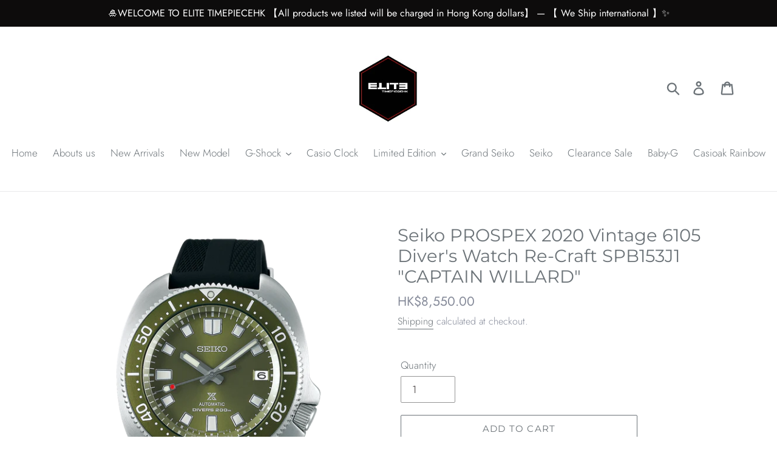

--- FILE ---
content_type: text/html; charset=utf-8
request_url: https://elite-timepiecehk.com/products/seiko-prospex-2020-vintage-6105-divers-watch-re-craft-spb153j1-captain-willard
body_size: 27881
content:
<!doctype html>
<html class="no-js" lang="en">
<head>
  <meta charset="utf-8">
  <meta http-equiv="X-UA-Compatible" content="IE=edge,chrome=1">
  <meta name="viewport" content="width=device-width,initial-scale=1">
  <meta name="theme-color" content="#6c7378">
  <link rel="canonical" href="https://elite-timepiecehk.com/products/seiko-prospex-2020-vintage-6105-divers-watch-re-craft-spb153j1-captain-willard"><link rel="shortcut icon" href="//elite-timepiecehk.com/cdn/shop/files/187458B1-25AD-4CF7-9604-CC10F6B71BE3_32x32.jpeg?v=1614278165" type="image/png"><title>Seiko PROSPEX 2020 Vintage 6105 Diver&#39;s Watch Re-Craft SPB153J1 &quot;CAPTA
&ndash; ELITE TIMEPIECEHK-HONG KONG</title><meta name="description" content="Seiko Prospex 2020 Vintage 6105 Diver&#39;s Watch Re-Craft Produced from 1968 onwards, the Seiko 6105 was a sturdy dive watch with a water-resistance of 150 metres. What caught everybody’s eye was the crown positioned at 4 o’clock (which was, in fact, used for the first time in the 1961 Seiko Silver Wave) and the big, lowe"><!-- /snippets/social-meta-tags.liquid -->




<meta property="og:site_name" content="ELITE TIMEPIECEHK-HONG KONG">
<meta property="og:url" content="https://elite-timepiecehk.com/products/seiko-prospex-2020-vintage-6105-divers-watch-re-craft-spb153j1-captain-willard">
<meta property="og:title" content="Seiko PROSPEX 2020 Vintage 6105 Diver's Watch Re-Craft SPB153J1 "CAPTAIN WILLARD"">
<meta property="og:type" content="product">
<meta property="og:description" content="Seiko Prospex 2020 Vintage 6105 Diver&#39;s Watch Re-Craft Produced from 1968 onwards, the Seiko 6105 was a sturdy dive watch with a water-resistance of 150 metres. What caught everybody’s eye was the crown positioned at 4 o’clock (which was, in fact, used for the first time in the 1961 Seiko Silver Wave) and the big, lowe">

  <meta property="og:price:amount" content="8,550.00">
  <meta property="og:price:currency" content="HKD">

<meta property="og:image" content="http://elite-timepiecehk.com/cdn/shop/products/SPB153J1_09200530271021_jpg_1200x1200.png?v=1596879845"><meta property="og:image" content="http://elite-timepiecehk.com/cdn/shop/products/Seiko-Captain-Willard-04_1200x1200.jpg?v=1596879845"><meta property="og:image" content="http://elite-timepiecehk.com/cdn/shop/products/Seiko-Captain-Willard-02_1200x1200.jpg?v=1596879845">
<meta property="og:image:secure_url" content="https://elite-timepiecehk.com/cdn/shop/products/SPB153J1_09200530271021_jpg_1200x1200.png?v=1596879845"><meta property="og:image:secure_url" content="https://elite-timepiecehk.com/cdn/shop/products/Seiko-Captain-Willard-04_1200x1200.jpg?v=1596879845"><meta property="og:image:secure_url" content="https://elite-timepiecehk.com/cdn/shop/products/Seiko-Captain-Willard-02_1200x1200.jpg?v=1596879845">


<meta name="twitter:card" content="summary_large_image">
<meta name="twitter:title" content="Seiko PROSPEX 2020 Vintage 6105 Diver's Watch Re-Craft SPB153J1 "CAPTAIN WILLARD"">
<meta name="twitter:description" content="Seiko Prospex 2020 Vintage 6105 Diver&#39;s Watch Re-Craft Produced from 1968 onwards, the Seiko 6105 was a sturdy dive watch with a water-resistance of 150 metres. What caught everybody’s eye was the crown positioned at 4 o’clock (which was, in fact, used for the first time in the 1961 Seiko Silver Wave) and the big, lowe">


  <link href="//elite-timepiecehk.com/cdn/shop/t/1/assets/theme.scss.css?v=159413514778625495221768572851" rel="stylesheet" type="text/css" media="all" />

  <script>
    var theme = {
      strings: {
        addToCart: "Add to cart",
        soldOut: "Sold out",
        unavailable: "Unavailable",
        regularPrice: "Regular price",
        sale: "Sale",
        showMore: "Show More",
        showLess: "Show Less",
        addressError: "Error looking up that address",
        addressNoResults: "No results for that address",
        addressQueryLimit: "You have exceeded the Google API usage limit. Consider upgrading to a \u003ca href=\"https:\/\/developers.google.com\/maps\/premium\/usage-limits\"\u003ePremium Plan\u003c\/a\u003e.",
        authError: "There was a problem authenticating your Google Maps account.",
        newWindow: "Opens in a new window.",
        external: "Opens external website.",
        newWindowExternal: "Opens external website in a new window.",
        quantityMinimumMessage: "Quantity must be 1 or more",
        unitPrice: "Unit price",
        unitPriceSeparator: "per",
        oneCartCount: "1 item",
        otherCartCount: "[count] items",
        quantityLabel: "Quantity: [count]"
      },
      moneyFormat: "HK${{amount}}"
    }

    document.documentElement.className = document.documentElement.className.replace('no-js', 'js');
  </script><script src="//elite-timepiecehk.com/cdn/shop/t/1/assets/lazysizes.js?v=94224023136283657951561576377" async="async"></script>
  <script src="//elite-timepiecehk.com/cdn/shop/t/1/assets/vendor.js?v=12001839194546984181561576378" defer="defer"></script>
  <script src="//elite-timepiecehk.com/cdn/shop/t/1/assets/theme.js?v=107203192688088972491561735468" defer="defer"></script>

  <script>window.performance && window.performance.mark && window.performance.mark('shopify.content_for_header.start');</script><meta name="google-site-verification" content="__FrsCaPdoamCYNzIA-7ucKDktKFEosOnDe15d2yDhc">
<meta name="google-site-verification" content="O1kWCN-fO8rFCXymPsaXmKvb1PgS1LM2nw3dgPmsaD0">
<meta name="facebook-domain-verification" content="zdiwkkw5diaxsj6dimm6oeibllkrtp">
<meta id="shopify-digital-wallet" name="shopify-digital-wallet" content="/4038721571/digital_wallets/dialog">
<link rel="alternate" type="application/json+oembed" href="https://elite-timepiecehk.com/products/seiko-prospex-2020-vintage-6105-divers-watch-re-craft-spb153j1-captain-willard.oembed">
<script async="async" src="/checkouts/internal/preloads.js?locale=en-HK"></script>
<script id="shopify-features" type="application/json">{"accessToken":"4c2446a9d83b81c8e2450f196d2f395e","betas":["rich-media-storefront-analytics"],"domain":"elite-timepiecehk.com","predictiveSearch":true,"shopId":4038721571,"locale":"en"}</script>
<script>var Shopify = Shopify || {};
Shopify.shop = "elite-timepiecehk-hong-kong.myshopify.com";
Shopify.locale = "en";
Shopify.currency = {"active":"HKD","rate":"1.0"};
Shopify.country = "HK";
Shopify.theme = {"name":"ELITE TIMEPIECEHK ","id":40640479267,"schema_name":"Debut","schema_version":"12.2.1","theme_store_id":796,"role":"main"};
Shopify.theme.handle = "null";
Shopify.theme.style = {"id":null,"handle":null};
Shopify.cdnHost = "elite-timepiecehk.com/cdn";
Shopify.routes = Shopify.routes || {};
Shopify.routes.root = "/";</script>
<script type="module">!function(o){(o.Shopify=o.Shopify||{}).modules=!0}(window);</script>
<script>!function(o){function n(){var o=[];function n(){o.push(Array.prototype.slice.apply(arguments))}return n.q=o,n}var t=o.Shopify=o.Shopify||{};t.loadFeatures=n(),t.autoloadFeatures=n()}(window);</script>
<script id="shop-js-analytics" type="application/json">{"pageType":"product"}</script>
<script defer="defer" async type="module" src="//elite-timepiecehk.com/cdn/shopifycloud/shop-js/modules/v2/client.init-shop-cart-sync_BdyHc3Nr.en.esm.js"></script>
<script defer="defer" async type="module" src="//elite-timepiecehk.com/cdn/shopifycloud/shop-js/modules/v2/chunk.common_Daul8nwZ.esm.js"></script>
<script type="module">
  await import("//elite-timepiecehk.com/cdn/shopifycloud/shop-js/modules/v2/client.init-shop-cart-sync_BdyHc3Nr.en.esm.js");
await import("//elite-timepiecehk.com/cdn/shopifycloud/shop-js/modules/v2/chunk.common_Daul8nwZ.esm.js");

  window.Shopify.SignInWithShop?.initShopCartSync?.({"fedCMEnabled":true,"windoidEnabled":true});

</script>
<script id="__st">var __st={"a":4038721571,"offset":28800,"reqid":"0111cd7b-5ff4-478a-9528-cf4ea89d6107-1768953682","pageurl":"elite-timepiecehk.com\/products\/seiko-prospex-2020-vintage-6105-divers-watch-re-craft-spb153j1-captain-willard","u":"aa296bc18dd4","p":"product","rtyp":"product","rid":4506201915435};</script>
<script>window.ShopifyPaypalV4VisibilityTracking = true;</script>
<script id="captcha-bootstrap">!function(){'use strict';const t='contact',e='account',n='new_comment',o=[[t,t],['blogs',n],['comments',n],[t,'customer']],c=[[e,'customer_login'],[e,'guest_login'],[e,'recover_customer_password'],[e,'create_customer']],r=t=>t.map((([t,e])=>`form[action*='/${t}']:not([data-nocaptcha='true']) input[name='form_type'][value='${e}']`)).join(','),a=t=>()=>t?[...document.querySelectorAll(t)].map((t=>t.form)):[];function s(){const t=[...o],e=r(t);return a(e)}const i='password',u='form_key',d=['recaptcha-v3-token','g-recaptcha-response','h-captcha-response',i],f=()=>{try{return window.sessionStorage}catch{return}},m='__shopify_v',_=t=>t.elements[u];function p(t,e,n=!1){try{const o=window.sessionStorage,c=JSON.parse(o.getItem(e)),{data:r}=function(t){const{data:e,action:n}=t;return t[m]||n?{data:e,action:n}:{data:t,action:n}}(c);for(const[e,n]of Object.entries(r))t.elements[e]&&(t.elements[e].value=n);n&&o.removeItem(e)}catch(o){console.error('form repopulation failed',{error:o})}}const l='form_type',E='cptcha';function T(t){t.dataset[E]=!0}const w=window,h=w.document,L='Shopify',v='ce_forms',y='captcha';let A=!1;((t,e)=>{const n=(g='f06e6c50-85a8-45c8-87d0-21a2b65856fe',I='https://cdn.shopify.com/shopifycloud/storefront-forms-hcaptcha/ce_storefront_forms_captcha_hcaptcha.v1.5.2.iife.js',D={infoText:'Protected by hCaptcha',privacyText:'Privacy',termsText:'Terms'},(t,e,n)=>{const o=w[L][v],c=o.bindForm;if(c)return c(t,g,e,D).then(n);var r;o.q.push([[t,g,e,D],n]),r=I,A||(h.body.append(Object.assign(h.createElement('script'),{id:'captcha-provider',async:!0,src:r})),A=!0)});var g,I,D;w[L]=w[L]||{},w[L][v]=w[L][v]||{},w[L][v].q=[],w[L][y]=w[L][y]||{},w[L][y].protect=function(t,e){n(t,void 0,e),T(t)},Object.freeze(w[L][y]),function(t,e,n,w,h,L){const[v,y,A,g]=function(t,e,n){const i=e?o:[],u=t?c:[],d=[...i,...u],f=r(d),m=r(i),_=r(d.filter((([t,e])=>n.includes(e))));return[a(f),a(m),a(_),s()]}(w,h,L),I=t=>{const e=t.target;return e instanceof HTMLFormElement?e:e&&e.form},D=t=>v().includes(t);t.addEventListener('submit',(t=>{const e=I(t);if(!e)return;const n=D(e)&&!e.dataset.hcaptchaBound&&!e.dataset.recaptchaBound,o=_(e),c=g().includes(e)&&(!o||!o.value);(n||c)&&t.preventDefault(),c&&!n&&(function(t){try{if(!f())return;!function(t){const e=f();if(!e)return;const n=_(t);if(!n)return;const o=n.value;o&&e.removeItem(o)}(t);const e=Array.from(Array(32),(()=>Math.random().toString(36)[2])).join('');!function(t,e){_(t)||t.append(Object.assign(document.createElement('input'),{type:'hidden',name:u})),t.elements[u].value=e}(t,e),function(t,e){const n=f();if(!n)return;const o=[...t.querySelectorAll(`input[type='${i}']`)].map((({name:t})=>t)),c=[...d,...o],r={};for(const[a,s]of new FormData(t).entries())c.includes(a)||(r[a]=s);n.setItem(e,JSON.stringify({[m]:1,action:t.action,data:r}))}(t,e)}catch(e){console.error('failed to persist form',e)}}(e),e.submit())}));const S=(t,e)=>{t&&!t.dataset[E]&&(n(t,e.some((e=>e===t))),T(t))};for(const o of['focusin','change'])t.addEventListener(o,(t=>{const e=I(t);D(e)&&S(e,y())}));const B=e.get('form_key'),M=e.get(l),P=B&&M;t.addEventListener('DOMContentLoaded',(()=>{const t=y();if(P)for(const e of t)e.elements[l].value===M&&p(e,B);[...new Set([...A(),...v().filter((t=>'true'===t.dataset.shopifyCaptcha))])].forEach((e=>S(e,t)))}))}(h,new URLSearchParams(w.location.search),n,t,e,['guest_login'])})(!0,!0)}();</script>
<script integrity="sha256-4kQ18oKyAcykRKYeNunJcIwy7WH5gtpwJnB7kiuLZ1E=" data-source-attribution="shopify.loadfeatures" defer="defer" src="//elite-timepiecehk.com/cdn/shopifycloud/storefront/assets/storefront/load_feature-a0a9edcb.js" crossorigin="anonymous"></script>
<script data-source-attribution="shopify.dynamic_checkout.dynamic.init">var Shopify=Shopify||{};Shopify.PaymentButton=Shopify.PaymentButton||{isStorefrontPortableWallets:!0,init:function(){window.Shopify.PaymentButton.init=function(){};var t=document.createElement("script");t.src="https://elite-timepiecehk.com/cdn/shopifycloud/portable-wallets/latest/portable-wallets.en.js",t.type="module",document.head.appendChild(t)}};
</script>
<script data-source-attribution="shopify.dynamic_checkout.buyer_consent">
  function portableWalletsHideBuyerConsent(e){var t=document.getElementById("shopify-buyer-consent"),n=document.getElementById("shopify-subscription-policy-button");t&&n&&(t.classList.add("hidden"),t.setAttribute("aria-hidden","true"),n.removeEventListener("click",e))}function portableWalletsShowBuyerConsent(e){var t=document.getElementById("shopify-buyer-consent"),n=document.getElementById("shopify-subscription-policy-button");t&&n&&(t.classList.remove("hidden"),t.removeAttribute("aria-hidden"),n.addEventListener("click",e))}window.Shopify?.PaymentButton&&(window.Shopify.PaymentButton.hideBuyerConsent=portableWalletsHideBuyerConsent,window.Shopify.PaymentButton.showBuyerConsent=portableWalletsShowBuyerConsent);
</script>
<script>
  function portableWalletsCleanup(e){e&&e.src&&console.error("Failed to load portable wallets script "+e.src);var t=document.querySelectorAll("shopify-accelerated-checkout .shopify-payment-button__skeleton, shopify-accelerated-checkout-cart .wallet-cart-button__skeleton"),e=document.getElementById("shopify-buyer-consent");for(let e=0;e<t.length;e++)t[e].remove();e&&e.remove()}function portableWalletsNotLoadedAsModule(e){e instanceof ErrorEvent&&"string"==typeof e.message&&e.message.includes("import.meta")&&"string"==typeof e.filename&&e.filename.includes("portable-wallets")&&(window.removeEventListener("error",portableWalletsNotLoadedAsModule),window.Shopify.PaymentButton.failedToLoad=e,"loading"===document.readyState?document.addEventListener("DOMContentLoaded",window.Shopify.PaymentButton.init):window.Shopify.PaymentButton.init())}window.addEventListener("error",portableWalletsNotLoadedAsModule);
</script>

<script type="module" src="https://elite-timepiecehk.com/cdn/shopifycloud/portable-wallets/latest/portable-wallets.en.js" onError="portableWalletsCleanup(this)" crossorigin="anonymous"></script>
<script nomodule>
  document.addEventListener("DOMContentLoaded", portableWalletsCleanup);
</script>

<link id="shopify-accelerated-checkout-styles" rel="stylesheet" media="screen" href="https://elite-timepiecehk.com/cdn/shopifycloud/portable-wallets/latest/accelerated-checkout-backwards-compat.css" crossorigin="anonymous">
<style id="shopify-accelerated-checkout-cart">
        #shopify-buyer-consent {
  margin-top: 1em;
  display: inline-block;
  width: 100%;
}

#shopify-buyer-consent.hidden {
  display: none;
}

#shopify-subscription-policy-button {
  background: none;
  border: none;
  padding: 0;
  text-decoration: underline;
  font-size: inherit;
  cursor: pointer;
}

#shopify-subscription-policy-button::before {
  box-shadow: none;
}

      </style>

<script>window.performance && window.performance.mark && window.performance.mark('shopify.content_for_header.end');</script>
<link href="https://monorail-edge.shopifysvc.com" rel="dns-prefetch">
<script>(function(){if ("sendBeacon" in navigator && "performance" in window) {try {var session_token_from_headers = performance.getEntriesByType('navigation')[0].serverTiming.find(x => x.name == '_s').description;} catch {var session_token_from_headers = undefined;}var session_cookie_matches = document.cookie.match(/_shopify_s=([^;]*)/);var session_token_from_cookie = session_cookie_matches && session_cookie_matches.length === 2 ? session_cookie_matches[1] : "";var session_token = session_token_from_headers || session_token_from_cookie || "";function handle_abandonment_event(e) {var entries = performance.getEntries().filter(function(entry) {return /monorail-edge.shopifysvc.com/.test(entry.name);});if (!window.abandonment_tracked && entries.length === 0) {window.abandonment_tracked = true;var currentMs = Date.now();var navigation_start = performance.timing.navigationStart;var payload = {shop_id: 4038721571,url: window.location.href,navigation_start,duration: currentMs - navigation_start,session_token,page_type: "product"};window.navigator.sendBeacon("https://monorail-edge.shopifysvc.com/v1/produce", JSON.stringify({schema_id: "online_store_buyer_site_abandonment/1.1",payload: payload,metadata: {event_created_at_ms: currentMs,event_sent_at_ms: currentMs}}));}}window.addEventListener('pagehide', handle_abandonment_event);}}());</script>
<script id="web-pixels-manager-setup">(function e(e,d,r,n,o){if(void 0===o&&(o={}),!Boolean(null===(a=null===(i=window.Shopify)||void 0===i?void 0:i.analytics)||void 0===a?void 0:a.replayQueue)){var i,a;window.Shopify=window.Shopify||{};var t=window.Shopify;t.analytics=t.analytics||{};var s=t.analytics;s.replayQueue=[],s.publish=function(e,d,r){return s.replayQueue.push([e,d,r]),!0};try{self.performance.mark("wpm:start")}catch(e){}var l=function(){var e={modern:/Edge?\/(1{2}[4-9]|1[2-9]\d|[2-9]\d{2}|\d{4,})\.\d+(\.\d+|)|Firefox\/(1{2}[4-9]|1[2-9]\d|[2-9]\d{2}|\d{4,})\.\d+(\.\d+|)|Chrom(ium|e)\/(9{2}|\d{3,})\.\d+(\.\d+|)|(Maci|X1{2}).+ Version\/(15\.\d+|(1[6-9]|[2-9]\d|\d{3,})\.\d+)([,.]\d+|)( \(\w+\)|)( Mobile\/\w+|) Safari\/|Chrome.+OPR\/(9{2}|\d{3,})\.\d+\.\d+|(CPU[ +]OS|iPhone[ +]OS|CPU[ +]iPhone|CPU IPhone OS|CPU iPad OS)[ +]+(15[._]\d+|(1[6-9]|[2-9]\d|\d{3,})[._]\d+)([._]\d+|)|Android:?[ /-](13[3-9]|1[4-9]\d|[2-9]\d{2}|\d{4,})(\.\d+|)(\.\d+|)|Android.+Firefox\/(13[5-9]|1[4-9]\d|[2-9]\d{2}|\d{4,})\.\d+(\.\d+|)|Android.+Chrom(ium|e)\/(13[3-9]|1[4-9]\d|[2-9]\d{2}|\d{4,})\.\d+(\.\d+|)|SamsungBrowser\/([2-9]\d|\d{3,})\.\d+/,legacy:/Edge?\/(1[6-9]|[2-9]\d|\d{3,})\.\d+(\.\d+|)|Firefox\/(5[4-9]|[6-9]\d|\d{3,})\.\d+(\.\d+|)|Chrom(ium|e)\/(5[1-9]|[6-9]\d|\d{3,})\.\d+(\.\d+|)([\d.]+$|.*Safari\/(?![\d.]+ Edge\/[\d.]+$))|(Maci|X1{2}).+ Version\/(10\.\d+|(1[1-9]|[2-9]\d|\d{3,})\.\d+)([,.]\d+|)( \(\w+\)|)( Mobile\/\w+|) Safari\/|Chrome.+OPR\/(3[89]|[4-9]\d|\d{3,})\.\d+\.\d+|(CPU[ +]OS|iPhone[ +]OS|CPU[ +]iPhone|CPU IPhone OS|CPU iPad OS)[ +]+(10[._]\d+|(1[1-9]|[2-9]\d|\d{3,})[._]\d+)([._]\d+|)|Android:?[ /-](13[3-9]|1[4-9]\d|[2-9]\d{2}|\d{4,})(\.\d+|)(\.\d+|)|Mobile Safari.+OPR\/([89]\d|\d{3,})\.\d+\.\d+|Android.+Firefox\/(13[5-9]|1[4-9]\d|[2-9]\d{2}|\d{4,})\.\d+(\.\d+|)|Android.+Chrom(ium|e)\/(13[3-9]|1[4-9]\d|[2-9]\d{2}|\d{4,})\.\d+(\.\d+|)|Android.+(UC? ?Browser|UCWEB|U3)[ /]?(15\.([5-9]|\d{2,})|(1[6-9]|[2-9]\d|\d{3,})\.\d+)\.\d+|SamsungBrowser\/(5\.\d+|([6-9]|\d{2,})\.\d+)|Android.+MQ{2}Browser\/(14(\.(9|\d{2,})|)|(1[5-9]|[2-9]\d|\d{3,})(\.\d+|))(\.\d+|)|K[Aa][Ii]OS\/(3\.\d+|([4-9]|\d{2,})\.\d+)(\.\d+|)/},d=e.modern,r=e.legacy,n=navigator.userAgent;return n.match(d)?"modern":n.match(r)?"legacy":"unknown"}(),u="modern"===l?"modern":"legacy",c=(null!=n?n:{modern:"",legacy:""})[u],f=function(e){return[e.baseUrl,"/wpm","/b",e.hashVersion,"modern"===e.buildTarget?"m":"l",".js"].join("")}({baseUrl:d,hashVersion:r,buildTarget:u}),m=function(e){var d=e.version,r=e.bundleTarget,n=e.surface,o=e.pageUrl,i=e.monorailEndpoint;return{emit:function(e){var a=e.status,t=e.errorMsg,s=(new Date).getTime(),l=JSON.stringify({metadata:{event_sent_at_ms:s},events:[{schema_id:"web_pixels_manager_load/3.1",payload:{version:d,bundle_target:r,page_url:o,status:a,surface:n,error_msg:t},metadata:{event_created_at_ms:s}}]});if(!i)return console&&console.warn&&console.warn("[Web Pixels Manager] No Monorail endpoint provided, skipping logging."),!1;try{return self.navigator.sendBeacon.bind(self.navigator)(i,l)}catch(e){}var u=new XMLHttpRequest;try{return u.open("POST",i,!0),u.setRequestHeader("Content-Type","text/plain"),u.send(l),!0}catch(e){return console&&console.warn&&console.warn("[Web Pixels Manager] Got an unhandled error while logging to Monorail."),!1}}}}({version:r,bundleTarget:l,surface:e.surface,pageUrl:self.location.href,monorailEndpoint:e.monorailEndpoint});try{o.browserTarget=l,function(e){var d=e.src,r=e.async,n=void 0===r||r,o=e.onload,i=e.onerror,a=e.sri,t=e.scriptDataAttributes,s=void 0===t?{}:t,l=document.createElement("script"),u=document.querySelector("head"),c=document.querySelector("body");if(l.async=n,l.src=d,a&&(l.integrity=a,l.crossOrigin="anonymous"),s)for(var f in s)if(Object.prototype.hasOwnProperty.call(s,f))try{l.dataset[f]=s[f]}catch(e){}if(o&&l.addEventListener("load",o),i&&l.addEventListener("error",i),u)u.appendChild(l);else{if(!c)throw new Error("Did not find a head or body element to append the script");c.appendChild(l)}}({src:f,async:!0,onload:function(){if(!function(){var e,d;return Boolean(null===(d=null===(e=window.Shopify)||void 0===e?void 0:e.analytics)||void 0===d?void 0:d.initialized)}()){var d=window.webPixelsManager.init(e)||void 0;if(d){var r=window.Shopify.analytics;r.replayQueue.forEach((function(e){var r=e[0],n=e[1],o=e[2];d.publishCustomEvent(r,n,o)})),r.replayQueue=[],r.publish=d.publishCustomEvent,r.visitor=d.visitor,r.initialized=!0}}},onerror:function(){return m.emit({status:"failed",errorMsg:"".concat(f," has failed to load")})},sri:function(e){var d=/^sha384-[A-Za-z0-9+/=]+$/;return"string"==typeof e&&d.test(e)}(c)?c:"",scriptDataAttributes:o}),m.emit({status:"loading"})}catch(e){m.emit({status:"failed",errorMsg:(null==e?void 0:e.message)||"Unknown error"})}}})({shopId: 4038721571,storefrontBaseUrl: "https://elite-timepiecehk.com",extensionsBaseUrl: "https://extensions.shopifycdn.com/cdn/shopifycloud/web-pixels-manager",monorailEndpoint: "https://monorail-edge.shopifysvc.com/unstable/produce_batch",surface: "storefront-renderer",enabledBetaFlags: ["2dca8a86"],webPixelsConfigList: [{"id":"303104043","configuration":"{\"config\":\"{\\\"pixel_id\\\":\\\"GT-WF4SSJZ\\\",\\\"google_tag_ids\\\":[\\\"GT-WF4SSJZ\\\"],\\\"target_country\\\":\\\"HK\\\",\\\"gtag_events\\\":[{\\\"type\\\":\\\"view_item\\\",\\\"action_label\\\":\\\"MC-4S17P5QCEJ\\\"},{\\\"type\\\":\\\"purchase\\\",\\\"action_label\\\":\\\"MC-4S17P5QCEJ\\\"},{\\\"type\\\":\\\"page_view\\\",\\\"action_label\\\":\\\"MC-4S17P5QCEJ\\\"}],\\\"enable_monitoring_mode\\\":false}\"}","eventPayloadVersion":"v1","runtimeContext":"OPEN","scriptVersion":"b2a88bafab3e21179ed38636efcd8a93","type":"APP","apiClientId":1780363,"privacyPurposes":[],"dataSharingAdjustments":{"protectedCustomerApprovalScopes":["read_customer_address","read_customer_email","read_customer_name","read_customer_personal_data","read_customer_phone"]}},{"id":"89260075","eventPayloadVersion":"v1","runtimeContext":"LAX","scriptVersion":"1","type":"CUSTOM","privacyPurposes":["ANALYTICS"],"name":"Google Analytics tag (migrated)"},{"id":"shopify-app-pixel","configuration":"{}","eventPayloadVersion":"v1","runtimeContext":"STRICT","scriptVersion":"0450","apiClientId":"shopify-pixel","type":"APP","privacyPurposes":["ANALYTICS","MARKETING"]},{"id":"shopify-custom-pixel","eventPayloadVersion":"v1","runtimeContext":"LAX","scriptVersion":"0450","apiClientId":"shopify-pixel","type":"CUSTOM","privacyPurposes":["ANALYTICS","MARKETING"]}],isMerchantRequest: false,initData: {"shop":{"name":"ELITE TIMEPIECEHK-HONG KONG","paymentSettings":{"currencyCode":"HKD"},"myshopifyDomain":"elite-timepiecehk-hong-kong.myshopify.com","countryCode":"HK","storefrontUrl":"https:\/\/elite-timepiecehk.com"},"customer":null,"cart":null,"checkout":null,"productVariants":[{"price":{"amount":8550.0,"currencyCode":"HKD"},"product":{"title":"Seiko PROSPEX 2020 Vintage 6105 Diver's Watch Re-Craft SPB153J1 \"CAPTAIN WILLARD\"","vendor":"Seiko","id":"4506201915435","untranslatedTitle":"Seiko PROSPEX 2020 Vintage 6105 Diver's Watch Re-Craft SPB153J1 \"CAPTAIN WILLARD\"","url":"\/products\/seiko-prospex-2020-vintage-6105-divers-watch-re-craft-spb153j1-captain-willard","type":"Seiko"},"id":"31941133926443","image":{"src":"\/\/elite-timepiecehk.com\/cdn\/shop\/products\/SPB153J1_09200530271021_jpg.png?v=1596879845"},"sku":"","title":"Default Title","untranslatedTitle":"Default Title"}],"purchasingCompany":null},},"https://elite-timepiecehk.com/cdn","fcfee988w5aeb613cpc8e4bc33m6693e112",{"modern":"","legacy":""},{"shopId":"4038721571","storefrontBaseUrl":"https:\/\/elite-timepiecehk.com","extensionBaseUrl":"https:\/\/extensions.shopifycdn.com\/cdn\/shopifycloud\/web-pixels-manager","surface":"storefront-renderer","enabledBetaFlags":"[\"2dca8a86\"]","isMerchantRequest":"false","hashVersion":"fcfee988w5aeb613cpc8e4bc33m6693e112","publish":"custom","events":"[[\"page_viewed\",{}],[\"product_viewed\",{\"productVariant\":{\"price\":{\"amount\":8550.0,\"currencyCode\":\"HKD\"},\"product\":{\"title\":\"Seiko PROSPEX 2020 Vintage 6105 Diver's Watch Re-Craft SPB153J1 \\\"CAPTAIN WILLARD\\\"\",\"vendor\":\"Seiko\",\"id\":\"4506201915435\",\"untranslatedTitle\":\"Seiko PROSPEX 2020 Vintage 6105 Diver's Watch Re-Craft SPB153J1 \\\"CAPTAIN WILLARD\\\"\",\"url\":\"\/products\/seiko-prospex-2020-vintage-6105-divers-watch-re-craft-spb153j1-captain-willard\",\"type\":\"Seiko\"},\"id\":\"31941133926443\",\"image\":{\"src\":\"\/\/elite-timepiecehk.com\/cdn\/shop\/products\/SPB153J1_09200530271021_jpg.png?v=1596879845\"},\"sku\":\"\",\"title\":\"Default Title\",\"untranslatedTitle\":\"Default Title\"}}]]"});</script><script>
  window.ShopifyAnalytics = window.ShopifyAnalytics || {};
  window.ShopifyAnalytics.meta = window.ShopifyAnalytics.meta || {};
  window.ShopifyAnalytics.meta.currency = 'HKD';
  var meta = {"product":{"id":4506201915435,"gid":"gid:\/\/shopify\/Product\/4506201915435","vendor":"Seiko","type":"Seiko","handle":"seiko-prospex-2020-vintage-6105-divers-watch-re-craft-spb153j1-captain-willard","variants":[{"id":31941133926443,"price":855000,"name":"Seiko PROSPEX 2020 Vintage 6105 Diver's Watch Re-Craft SPB153J1 \"CAPTAIN WILLARD\"","public_title":null,"sku":""}],"remote":false},"page":{"pageType":"product","resourceType":"product","resourceId":4506201915435,"requestId":"0111cd7b-5ff4-478a-9528-cf4ea89d6107-1768953682"}};
  for (var attr in meta) {
    window.ShopifyAnalytics.meta[attr] = meta[attr];
  }
</script>
<script class="analytics">
  (function () {
    var customDocumentWrite = function(content) {
      var jquery = null;

      if (window.jQuery) {
        jquery = window.jQuery;
      } else if (window.Checkout && window.Checkout.$) {
        jquery = window.Checkout.$;
      }

      if (jquery) {
        jquery('body').append(content);
      }
    };

    var hasLoggedConversion = function(token) {
      if (token) {
        return document.cookie.indexOf('loggedConversion=' + token) !== -1;
      }
      return false;
    }

    var setCookieIfConversion = function(token) {
      if (token) {
        var twoMonthsFromNow = new Date(Date.now());
        twoMonthsFromNow.setMonth(twoMonthsFromNow.getMonth() + 2);

        document.cookie = 'loggedConversion=' + token + '; expires=' + twoMonthsFromNow;
      }
    }

    var trekkie = window.ShopifyAnalytics.lib = window.trekkie = window.trekkie || [];
    if (trekkie.integrations) {
      return;
    }
    trekkie.methods = [
      'identify',
      'page',
      'ready',
      'track',
      'trackForm',
      'trackLink'
    ];
    trekkie.factory = function(method) {
      return function() {
        var args = Array.prototype.slice.call(arguments);
        args.unshift(method);
        trekkie.push(args);
        return trekkie;
      };
    };
    for (var i = 0; i < trekkie.methods.length; i++) {
      var key = trekkie.methods[i];
      trekkie[key] = trekkie.factory(key);
    }
    trekkie.load = function(config) {
      trekkie.config = config || {};
      trekkie.config.initialDocumentCookie = document.cookie;
      var first = document.getElementsByTagName('script')[0];
      var script = document.createElement('script');
      script.type = 'text/javascript';
      script.onerror = function(e) {
        var scriptFallback = document.createElement('script');
        scriptFallback.type = 'text/javascript';
        scriptFallback.onerror = function(error) {
                var Monorail = {
      produce: function produce(monorailDomain, schemaId, payload) {
        var currentMs = new Date().getTime();
        var event = {
          schema_id: schemaId,
          payload: payload,
          metadata: {
            event_created_at_ms: currentMs,
            event_sent_at_ms: currentMs
          }
        };
        return Monorail.sendRequest("https://" + monorailDomain + "/v1/produce", JSON.stringify(event));
      },
      sendRequest: function sendRequest(endpointUrl, payload) {
        // Try the sendBeacon API
        if (window && window.navigator && typeof window.navigator.sendBeacon === 'function' && typeof window.Blob === 'function' && !Monorail.isIos12()) {
          var blobData = new window.Blob([payload], {
            type: 'text/plain'
          });

          if (window.navigator.sendBeacon(endpointUrl, blobData)) {
            return true;
          } // sendBeacon was not successful

        } // XHR beacon

        var xhr = new XMLHttpRequest();

        try {
          xhr.open('POST', endpointUrl);
          xhr.setRequestHeader('Content-Type', 'text/plain');
          xhr.send(payload);
        } catch (e) {
          console.log(e);
        }

        return false;
      },
      isIos12: function isIos12() {
        return window.navigator.userAgent.lastIndexOf('iPhone; CPU iPhone OS 12_') !== -1 || window.navigator.userAgent.lastIndexOf('iPad; CPU OS 12_') !== -1;
      }
    };
    Monorail.produce('monorail-edge.shopifysvc.com',
      'trekkie_storefront_load_errors/1.1',
      {shop_id: 4038721571,
      theme_id: 40640479267,
      app_name: "storefront",
      context_url: window.location.href,
      source_url: "//elite-timepiecehk.com/cdn/s/trekkie.storefront.cd680fe47e6c39ca5d5df5f0a32d569bc48c0f27.min.js"});

        };
        scriptFallback.async = true;
        scriptFallback.src = '//elite-timepiecehk.com/cdn/s/trekkie.storefront.cd680fe47e6c39ca5d5df5f0a32d569bc48c0f27.min.js';
        first.parentNode.insertBefore(scriptFallback, first);
      };
      script.async = true;
      script.src = '//elite-timepiecehk.com/cdn/s/trekkie.storefront.cd680fe47e6c39ca5d5df5f0a32d569bc48c0f27.min.js';
      first.parentNode.insertBefore(script, first);
    };
    trekkie.load(
      {"Trekkie":{"appName":"storefront","development":false,"defaultAttributes":{"shopId":4038721571,"isMerchantRequest":null,"themeId":40640479267,"themeCityHash":"2088269768216739339","contentLanguage":"en","currency":"HKD","eventMetadataId":"5579f659-6f62-4640-b643-aa929a96cd94"},"isServerSideCookieWritingEnabled":true,"monorailRegion":"shop_domain","enabledBetaFlags":["65f19447"]},"Session Attribution":{},"S2S":{"facebookCapiEnabled":true,"source":"trekkie-storefront-renderer","apiClientId":580111}}
    );

    var loaded = false;
    trekkie.ready(function() {
      if (loaded) return;
      loaded = true;

      window.ShopifyAnalytics.lib = window.trekkie;

      var originalDocumentWrite = document.write;
      document.write = customDocumentWrite;
      try { window.ShopifyAnalytics.merchantGoogleAnalytics.call(this); } catch(error) {};
      document.write = originalDocumentWrite;

      window.ShopifyAnalytics.lib.page(null,{"pageType":"product","resourceType":"product","resourceId":4506201915435,"requestId":"0111cd7b-5ff4-478a-9528-cf4ea89d6107-1768953682","shopifyEmitted":true});

      var match = window.location.pathname.match(/checkouts\/(.+)\/(thank_you|post_purchase)/)
      var token = match? match[1]: undefined;
      if (!hasLoggedConversion(token)) {
        setCookieIfConversion(token);
        window.ShopifyAnalytics.lib.track("Viewed Product",{"currency":"HKD","variantId":31941133926443,"productId":4506201915435,"productGid":"gid:\/\/shopify\/Product\/4506201915435","name":"Seiko PROSPEX 2020 Vintage 6105 Diver's Watch Re-Craft SPB153J1 \"CAPTAIN WILLARD\"","price":"8550.00","sku":"","brand":"Seiko","variant":null,"category":"Seiko","nonInteraction":true,"remote":false},undefined,undefined,{"shopifyEmitted":true});
      window.ShopifyAnalytics.lib.track("monorail:\/\/trekkie_storefront_viewed_product\/1.1",{"currency":"HKD","variantId":31941133926443,"productId":4506201915435,"productGid":"gid:\/\/shopify\/Product\/4506201915435","name":"Seiko PROSPEX 2020 Vintage 6105 Diver's Watch Re-Craft SPB153J1 \"CAPTAIN WILLARD\"","price":"8550.00","sku":"","brand":"Seiko","variant":null,"category":"Seiko","nonInteraction":true,"remote":false,"referer":"https:\/\/elite-timepiecehk.com\/products\/seiko-prospex-2020-vintage-6105-divers-watch-re-craft-spb153j1-captain-willard"});
      }
    });


        var eventsListenerScript = document.createElement('script');
        eventsListenerScript.async = true;
        eventsListenerScript.src = "//elite-timepiecehk.com/cdn/shopifycloud/storefront/assets/shop_events_listener-3da45d37.js";
        document.getElementsByTagName('head')[0].appendChild(eventsListenerScript);

})();</script>
  <script>
  if (!window.ga || (window.ga && typeof window.ga !== 'function')) {
    window.ga = function ga() {
      (window.ga.q = window.ga.q || []).push(arguments);
      if (window.Shopify && window.Shopify.analytics && typeof window.Shopify.analytics.publish === 'function') {
        window.Shopify.analytics.publish("ga_stub_called", {}, {sendTo: "google_osp_migration"});
      }
      console.error("Shopify's Google Analytics stub called with:", Array.from(arguments), "\nSee https://help.shopify.com/manual/promoting-marketing/pixels/pixel-migration#google for more information.");
    };
    if (window.Shopify && window.Shopify.analytics && typeof window.Shopify.analytics.publish === 'function') {
      window.Shopify.analytics.publish("ga_stub_initialized", {}, {sendTo: "google_osp_migration"});
    }
  }
</script>
<script
  defer
  src="https://elite-timepiecehk.com/cdn/shopifycloud/perf-kit/shopify-perf-kit-3.0.4.min.js"
  data-application="storefront-renderer"
  data-shop-id="4038721571"
  data-render-region="gcp-us-central1"
  data-page-type="product"
  data-theme-instance-id="40640479267"
  data-theme-name="Debut"
  data-theme-version="12.2.1"
  data-monorail-region="shop_domain"
  data-resource-timing-sampling-rate="10"
  data-shs="true"
  data-shs-beacon="true"
  data-shs-export-with-fetch="true"
  data-shs-logs-sample-rate="1"
  data-shs-beacon-endpoint="https://elite-timepiecehk.com/api/collect"
></script>
</head>

<body class="template-product">

  <a class="in-page-link visually-hidden skip-link" href="#MainContent">Skip to content</a>

  <div id="SearchDrawer" class="search-bar drawer drawer--top" role="dialog" aria-modal="true" aria-label="Search">
    <div class="search-bar__table">
      <div class="search-bar__table-cell search-bar__form-wrapper">
        <form class="search search-bar__form" action="/search" method="get" role="search">
          <input class="search__input search-bar__input" type="search" name="q" value="" placeholder="Search" aria-label="Search">
          <button class="search-bar__submit search__submit btn--link" type="submit">
            <svg aria-hidden="true" focusable="false" role="presentation" class="icon icon-search" viewBox="0 0 37 40"><path d="M35.6 36l-9.8-9.8c4.1-5.4 3.6-13.2-1.3-18.1-5.4-5.4-14.2-5.4-19.7 0-5.4 5.4-5.4 14.2 0 19.7 2.6 2.6 6.1 4.1 9.8 4.1 3 0 5.9-1 8.3-2.8l9.8 9.8c.4.4.9.6 1.4.6s1-.2 1.4-.6c.9-.9.9-2.1.1-2.9zm-20.9-8.2c-2.6 0-5.1-1-7-2.9-3.9-3.9-3.9-10.1 0-14C9.6 9 12.2 8 14.7 8s5.1 1 7 2.9c3.9 3.9 3.9 10.1 0 14-1.9 1.9-4.4 2.9-7 2.9z"/></svg>
            <span class="icon__fallback-text">Submit</span>
          </button>
        </form>
      </div>
      <div class="search-bar__table-cell text-right">
        <button type="button" class="btn--link search-bar__close js-drawer-close">
          <svg aria-hidden="true" focusable="false" role="presentation" class="icon icon-close" viewBox="0 0 40 40"><path d="M23.868 20.015L39.117 4.78c1.11-1.108 1.11-2.77 0-3.877-1.109-1.108-2.773-1.108-3.882 0L19.986 16.137 4.737.904C3.628-.204 1.965-.204.856.904c-1.11 1.108-1.11 2.77 0 3.877l15.249 15.234L.855 35.248c-1.108 1.108-1.108 2.77 0 3.877.555.554 1.248.831 1.942.831s1.386-.277 1.94-.83l15.25-15.234 15.248 15.233c.555.554 1.248.831 1.941.831s1.387-.277 1.941-.83c1.11-1.109 1.11-2.77 0-3.878L23.868 20.015z" class="layer"/></svg>
          <span class="icon__fallback-text">Close search</span>
        </button>
      </div>
    </div>
  </div>

  <style data-shopify>

  .cart-popup {
    box-shadow: 1px 1px 10px 2px rgba(232, 233, 235, 0.5);
  }</style><div class="cart-popup-wrapper cart-popup-wrapper--hidden" role="dialog" aria-modal="true" aria-labelledby="CartPopupHeading" data-cart-popup-wrapper>
  <div class="cart-popup" data-cart-popup tabindex="-1">
    <h2 id="CartPopupHeading" class="cart-popup__heading">Just added to your cart</h2>
    <button class="cart-popup__close" aria-label="Close" data-cart-popup-close><svg aria-hidden="true" focusable="false" role="presentation" class="icon icon-close" viewBox="0 0 40 40"><path d="M23.868 20.015L39.117 4.78c1.11-1.108 1.11-2.77 0-3.877-1.109-1.108-2.773-1.108-3.882 0L19.986 16.137 4.737.904C3.628-.204 1.965-.204.856.904c-1.11 1.108-1.11 2.77 0 3.877l15.249 15.234L.855 35.248c-1.108 1.108-1.108 2.77 0 3.877.555.554 1.248.831 1.942.831s1.386-.277 1.94-.83l15.25-15.234 15.248 15.233c.555.554 1.248.831 1.941.831s1.387-.277 1.941-.83c1.11-1.109 1.11-2.77 0-3.878L23.868 20.015z" class="layer"/></svg></button>

    <div class="cart-popup-item">
      <div class="cart-popup-item__image-wrapper hide" data-cart-popup-image-wrapper>
        <div class="cart-popup-item__image-placeholder" data-cart-popup-image-placeholder>
          <div class="placeholder-background placeholder-background--animation"></div>
        </div>
      </div>
      <div class="cart-popup-item__description">
        <div>
          <div class="cart-popup-item__title" data-cart-popup-title></div>
          <ul class="product-details" aria-label="Product details" data-cart-popup-product-details></ul>
        </div>
        <div class="cart-popup-item__quantity">
          <span class="visually-hidden" data-cart-popup-quantity-label></span>
          <span aria-hidden="true">Qty:</span>
          <span aria-hidden="true" data-cart-popup-quantity></span>
        </div>
      </div>
    </div>

    <a href="/cart" class="cart-popup__cta-link btn btn--secondary-accent">
      View cart (<span data-cart-popup-cart-quantity></span>)
    </a>

    <div class="cart-popup__dismiss">
      <button class="cart-popup__dismiss-button text-link text-link--accent" data-cart-popup-dismiss>
        Continue shopping
      </button>
    </div>
  </div>
</div>


  <div id="shopify-section-header" class="shopify-section">
  <style>
    
      .site-header__logo-image {
        max-width: 100px;
      }
    

    
  </style>


<div data-section-id="header" data-section-type="header-section">
  
    
      <style>
        .announcement-bar {
          background-color: #0d0c0c;
        }

        .announcement-bar--link:hover {
          

          
            
            background-color: #353131;
          
        }

        .announcement-bar__message {
          color: #ffffff;
        }
      </style>

      
        <div class="announcement-bar">
      

        <p class="announcement-bar__message">🎍WELCOME TO ELITE TIMEPIECEHK  【All products we listed will be charged in Hong Kong dollars】 — 【 We Ship international 】✨</p>

      
        </div>
      

    
  

  <header class="site-header logo--center" role="banner">
    <div class="grid grid--no-gutters grid--table site-header__mobile-nav">
      

      <div class="grid__item medium-up--one-third medium-up--push-one-third logo-align--center">
        
        
          <div class="h2 site-header__logo">
        
          
<a href="/" class="site-header__logo-image site-header__logo-image--centered">
              
              <img class="lazyload js"
                   src="//elite-timepiecehk.com/cdn/shop/files/LOGO_300x300.jpg?v=1614278157"
                   data-src="//elite-timepiecehk.com/cdn/shop/files/LOGO_{width}x.jpg?v=1614278157"
                   data-widths="[180, 360, 540, 720, 900, 1080, 1296, 1512, 1728, 2048]"
                   data-aspectratio="0.7068965517241379"
                   data-sizes="auto"
                   alt="ELITE TIMEPIECEHK-HONG KONG"
                   style="max-width: 100px">
              <noscript>
                
                <img src="//elite-timepiecehk.com/cdn/shop/files/LOGO_100x.jpg?v=1614278157"
                     srcset="//elite-timepiecehk.com/cdn/shop/files/LOGO_100x.jpg?v=1614278157 1x, //elite-timepiecehk.com/cdn/shop/files/LOGO_100x@2x.jpg?v=1614278157 2x"
                     alt="ELITE TIMEPIECEHK-HONG KONG"
                     style="max-width: 100px;">
              </noscript>
            </a>
          
        
          </div>
        
      </div>

      

      <div class="grid__item medium-up--one-third medium-up--push-one-third text-right site-header__icons site-header__icons--plus">
        <div class="site-header__icons-wrapper">
          <div class="site-header__search site-header__icon">
            <form action="/search" method="get" class="search-header search" role="search">
  <input class="search-header__input search__input"
    type="search"
    name="q"
    placeholder="Search"
    aria-label="Search">
  <button class="search-header__submit search__submit btn--link site-header__icon" type="submit">
    <svg aria-hidden="true" focusable="false" role="presentation" class="icon icon-search" viewBox="0 0 37 40"><path d="M35.6 36l-9.8-9.8c4.1-5.4 3.6-13.2-1.3-18.1-5.4-5.4-14.2-5.4-19.7 0-5.4 5.4-5.4 14.2 0 19.7 2.6 2.6 6.1 4.1 9.8 4.1 3 0 5.9-1 8.3-2.8l9.8 9.8c.4.4.9.6 1.4.6s1-.2 1.4-.6c.9-.9.9-2.1.1-2.9zm-20.9-8.2c-2.6 0-5.1-1-7-2.9-3.9-3.9-3.9-10.1 0-14C9.6 9 12.2 8 14.7 8s5.1 1 7 2.9c3.9 3.9 3.9 10.1 0 14-1.9 1.9-4.4 2.9-7 2.9z"/></svg>
    <span class="icon__fallback-text">Submit</span>
  </button>
</form>

          </div>

          <button type="button" class="btn--link site-header__icon site-header__search-toggle js-drawer-open-top">
            <svg aria-hidden="true" focusable="false" role="presentation" class="icon icon-search" viewBox="0 0 37 40"><path d="M35.6 36l-9.8-9.8c4.1-5.4 3.6-13.2-1.3-18.1-5.4-5.4-14.2-5.4-19.7 0-5.4 5.4-5.4 14.2 0 19.7 2.6 2.6 6.1 4.1 9.8 4.1 3 0 5.9-1 8.3-2.8l9.8 9.8c.4.4.9.6 1.4.6s1-.2 1.4-.6c.9-.9.9-2.1.1-2.9zm-20.9-8.2c-2.6 0-5.1-1-7-2.9-3.9-3.9-3.9-10.1 0-14C9.6 9 12.2 8 14.7 8s5.1 1 7 2.9c3.9 3.9 3.9 10.1 0 14-1.9 1.9-4.4 2.9-7 2.9z"/></svg>
            <span class="icon__fallback-text">Search</span>
          </button>

          
            
              <a href="/account/login" class="site-header__icon site-header__account">
                <svg aria-hidden="true" focusable="false" role="presentation" class="icon icon-login" viewBox="0 0 28.33 37.68"><path d="M14.17 14.9a7.45 7.45 0 1 0-7.5-7.45 7.46 7.46 0 0 0 7.5 7.45zm0-10.91a3.45 3.45 0 1 1-3.5 3.46A3.46 3.46 0 0 1 14.17 4zM14.17 16.47A14.18 14.18 0 0 0 0 30.68c0 1.41.66 4 5.11 5.66a27.17 27.17 0 0 0 9.06 1.34c6.54 0 14.17-1.84 14.17-7a14.18 14.18 0 0 0-14.17-14.21zm0 17.21c-6.3 0-10.17-1.77-10.17-3a10.17 10.17 0 1 1 20.33 0c.01 1.23-3.86 3-10.16 3z"/></svg>
                <span class="icon__fallback-text">Log in</span>
              </a>
            
          

          <a href="/cart" class="site-header__icon site-header__cart">
            <svg aria-hidden="true" focusable="false" role="presentation" class="icon icon-cart" viewBox="0 0 37 40"><path d="M36.5 34.8L33.3 8h-5.9C26.7 3.9 23 .8 18.5.8S10.3 3.9 9.6 8H3.7L.5 34.8c-.2 1.5.4 2.4.9 3 .5.5 1.4 1.2 3.1 1.2h28c1.3 0 2.4-.4 3.1-1.3.7-.7 1-1.8.9-2.9zm-18-30c2.2 0 4.1 1.4 4.7 3.2h-9.5c.7-1.9 2.6-3.2 4.8-3.2zM4.5 35l2.8-23h2.2v3c0 1.1.9 2 2 2s2-.9 2-2v-3h10v3c0 1.1.9 2 2 2s2-.9 2-2v-3h2.2l2.8 23h-28z"/></svg>
            <span class="icon__fallback-text">Cart</span>
            <div id="CartCount" class="site-header__cart-count hide" data-cart-count-bubble>
              <span data-cart-count>0</span>
              <span class="icon__fallback-text medium-up--hide">items</span>
            </div>
          </a>

          

          
            <button type="button" class="btn--link site-header__icon site-header__menu js-mobile-nav-toggle mobile-nav--open" aria-controls="MobileNav"  aria-expanded="false" aria-label="Menu">
              <svg aria-hidden="true" focusable="false" role="presentation" class="icon icon-hamburger" viewBox="0 0 37 40"><path d="M33.5 25h-30c-1.1 0-2-.9-2-2s.9-2 2-2h30c1.1 0 2 .9 2 2s-.9 2-2 2zm0-11.5h-30c-1.1 0-2-.9-2-2s.9-2 2-2h30c1.1 0 2 .9 2 2s-.9 2-2 2zm0 23h-30c-1.1 0-2-.9-2-2s.9-2 2-2h30c1.1 0 2 .9 2 2s-.9 2-2 2z"/></svg>
              <svg aria-hidden="true" focusable="false" role="presentation" class="icon icon-close" viewBox="0 0 40 40"><path d="M23.868 20.015L39.117 4.78c1.11-1.108 1.11-2.77 0-3.877-1.109-1.108-2.773-1.108-3.882 0L19.986 16.137 4.737.904C3.628-.204 1.965-.204.856.904c-1.11 1.108-1.11 2.77 0 3.877l15.249 15.234L.855 35.248c-1.108 1.108-1.108 2.77 0 3.877.555.554 1.248.831 1.942.831s1.386-.277 1.94-.83l15.25-15.234 15.248 15.233c.555.554 1.248.831 1.941.831s1.387-.277 1.941-.83c1.11-1.109 1.11-2.77 0-3.878L23.868 20.015z" class="layer"/></svg>
            </button>
          
        </div>

      </div>
    </div>

    <nav class="mobile-nav-wrapper medium-up--hide" role="navigation">
      <ul id="MobileNav" class="mobile-nav">
        
<li class="mobile-nav__item border-bottom">
            
              <a href="/"
                class="mobile-nav__link"
                
              >
                <span class="mobile-nav__label">Home</span>
              </a>
            
          </li>
        
<li class="mobile-nav__item border-bottom">
            
              <a href="/blogs/about-us"
                class="mobile-nav__link"
                
              >
                <span class="mobile-nav__label">Abouts us</span>
              </a>
            
          </li>
        
<li class="mobile-nav__item border-bottom">
            
              <a href="/collections/new-arrivals"
                class="mobile-nav__link"
                
              >
                <span class="mobile-nav__label">New Arrivals</span>
              </a>
            
          </li>
        
<li class="mobile-nav__item border-bottom">
            
              <a href="/collections/coming-soon"
                class="mobile-nav__link"
                
              >
                <span class="mobile-nav__label">New Model</span>
              </a>
            
          </li>
        
<li class="mobile-nav__item border-bottom">
            
              
              <button type="button" class="btn--link js-toggle-submenu mobile-nav__link" data-target="g-shock-5" data-level="1" aria-expanded="false">
                <span class="mobile-nav__label">G-Shock</span>
                <div class="mobile-nav__icon">
                  <svg aria-hidden="true" focusable="false" role="presentation" class="icon icon-chevron-right" viewBox="0 0 7 11"><path d="M1.5 11A1.5 1.5 0 0 1 .44 8.44L3.38 5.5.44 2.56A1.5 1.5 0 0 1 2.56.44l4 4a1.5 1.5 0 0 1 0 2.12l-4 4A1.5 1.5 0 0 1 1.5 11z" fill="#fff"/></svg>
                </div>
              </button>
              <ul class="mobile-nav__dropdown" data-parent="g-shock-5" data-level="2">
                <li class="visually-hidden" tabindex="-1" data-menu-title="2">G-Shock Menu</li>
                <li class="mobile-nav__item border-bottom">
                  <div class="mobile-nav__table">
                    <div class="mobile-nav__table-cell mobile-nav__return">
                      <button class="btn--link js-toggle-submenu mobile-nav__return-btn" type="button" aria-expanded="true" aria-label="G-Shock">
                        <svg aria-hidden="true" focusable="false" role="presentation" class="icon icon-chevron-left" viewBox="0 0 7 11"><path d="M5.5.037a1.5 1.5 0 0 1 1.06 2.56l-2.94 2.94 2.94 2.94a1.5 1.5 0 0 1-2.12 2.12l-4-4a1.5 1.5 0 0 1 0-2.12l4-4A1.5 1.5 0 0 1 5.5.037z" fill="#fff" class="layer"/></svg>
                      </button>
                    </div>
                    <span class="mobile-nav__sublist-link mobile-nav__sublist-header mobile-nav__sublist-header--main-nav-parent">
                      <span class="mobile-nav__label">G-Shock</span>
                    </span>
                  </div>
                </li>

                
                  <li class="mobile-nav__item border-bottom">
                    
                      <a href="/collections/g-shock-anniversary"
                        class="mobile-nav__sublist-link"
                        
                      >
                        <span class="mobile-nav__label">Anniversary Model</span>
                      </a>
                    
                  </li>
                
                  <li class="mobile-nav__item border-bottom">
                    
                      <a href="/collections/gmw-metal"
                        class="mobile-nav__sublist-link"
                        
                      >
                        <span class="mobile-nav__label">Gmw Metal Series</span>
                      </a>
                    
                  </li>
                
                  <li class="mobile-nav__item border-bottom">
                    
                      <a href="/collections/frogman"
                        class="mobile-nav__sublist-link"
                        
                      >
                        <span class="mobile-nav__label">Frogman Series</span>
                      </a>
                    
                  </li>
                
                  <li class="mobile-nav__item border-bottom">
                    
                      <a href="/collections/sport-series-g-squad-g-lide"
                        class="mobile-nav__sublist-link"
                        
                      >
                        <span class="mobile-nav__label">Sport Series G-SQUAD/G-LIDE</span>
                      </a>
                    
                  </li>
                
                  <li class="mobile-nav__item border-bottom">
                    
                      <a href="/collections/100-110-series"
                        class="mobile-nav__sublist-link"
                        
                      >
                        <span class="mobile-nav__label">100 / 110 Series</span>
                      </a>
                    
                  </li>
                
                  <li class="mobile-nav__item border-bottom">
                    
                      <a href="/collections/5600-series"
                        class="mobile-nav__sublist-link"
                        
                      >
                        <span class="mobile-nav__label">5500 / 5600 / 5700 Series</span>
                      </a>
                    
                  </li>
                
                  <li class="mobile-nav__item border-bottom">
                    
                      <a href="/collections/dw6900-series"
                        class="mobile-nav__sublist-link"
                        
                      >
                        <span class="mobile-nav__label">6600 / 6900  Series</span>
                      </a>
                    
                  </li>
                
                  <li class="mobile-nav__item border-bottom">
                    
                      <a href="/collections/rangeman"
                        class="mobile-nav__sublist-link"
                        
                      >
                        <span class="mobile-nav__label">Gps / Rangeman / Mudmaster</span>
                      </a>
                    
                  </li>
                
                  <li class="mobile-nav__item border-bottom">
                    
                      <a href="/collections/lover-collection"
                        class="mobile-nav__sublist-link"
                        
                      >
                        <span class="mobile-nav__label">Lover Collection</span>
                      </a>
                    
                  </li>
                
                  <li class="mobile-nav__item border-bottom">
                    
                      <a href="/collections/limited-edition"
                        class="mobile-nav__sublist-link"
                        
                      >
                        <span class="mobile-nav__label">Limited Edition</span>
                      </a>
                    
                  </li>
                
                  <li class="mobile-nav__item">
                    
                      <a href="/collections/all"
                        class="mobile-nav__sublist-link"
                        
                      >
                        <span class="mobile-nav__label">All Products</span>
                      </a>
                    
                  </li>
                
              </ul>
            
          </li>
        
<li class="mobile-nav__item border-bottom">
            
              <a href="/collections/casio-clock/Clock"
                class="mobile-nav__link"
                
              >
                <span class="mobile-nav__label">Casio Clock</span>
              </a>
            
          </li>
        
<li class="mobile-nav__item border-bottom">
            
              
              <button type="button" class="btn--link js-toggle-submenu mobile-nav__link" data-target="limited-edition-7" data-level="1" aria-expanded="false">
                <span class="mobile-nav__label">Limited Edition</span>
                <div class="mobile-nav__icon">
                  <svg aria-hidden="true" focusable="false" role="presentation" class="icon icon-chevron-right" viewBox="0 0 7 11"><path d="M1.5 11A1.5 1.5 0 0 1 .44 8.44L3.38 5.5.44 2.56A1.5 1.5 0 0 1 2.56.44l4 4a1.5 1.5 0 0 1 0 2.12l-4 4A1.5 1.5 0 0 1 1.5 11z" fill="#fff"/></svg>
                </div>
              </button>
              <ul class="mobile-nav__dropdown" data-parent="limited-edition-7" data-level="2">
                <li class="visually-hidden" tabindex="-1" data-menu-title="2">Limited Edition Menu</li>
                <li class="mobile-nav__item border-bottom">
                  <div class="mobile-nav__table">
                    <div class="mobile-nav__table-cell mobile-nav__return">
                      <button class="btn--link js-toggle-submenu mobile-nav__return-btn" type="button" aria-expanded="true" aria-label="Limited Edition">
                        <svg aria-hidden="true" focusable="false" role="presentation" class="icon icon-chevron-left" viewBox="0 0 7 11"><path d="M5.5.037a1.5 1.5 0 0 1 1.06 2.56l-2.94 2.94 2.94 2.94a1.5 1.5 0 0 1-2.12 2.12l-4-4a1.5 1.5 0 0 1 0-2.12l4-4A1.5 1.5 0 0 1 5.5.037z" fill="#fff" class="layer"/></svg>
                      </button>
                    </div>
                    <span class="mobile-nav__sublist-link mobile-nav__sublist-header mobile-nav__sublist-header--main-nav-parent">
                      <span class="mobile-nav__label">Limited Edition</span>
                    </span>
                  </div>
                </li>

                
                  <li class="mobile-nav__item border-bottom">
                    
                      <a href="/collections/a-bathing-ape"
                        class="mobile-nav__sublist-link"
                        
                      >
                        <span class="mobile-nav__label">A Bathing Ape</span>
                      </a>
                    
                  </li>
                
                  <li class="mobile-nav__item border-bottom">
                    
                      <a href="/collections/acu-cny-be-rbrick-series"
                        class="mobile-nav__sublist-link"
                        
                      >
                        <span class="mobile-nav__label">ACU CNY / Be@rbrick Series</span>
                      </a>
                    
                  </li>
                
                  <li class="mobile-nav__item border-bottom">
                    
                      <a href="/collections/celestial-guardian"
                        class="mobile-nav__sublist-link"
                        
                      >
                        <span class="mobile-nav__label">Celestial Guardian / Jahan Loh</span>
                      </a>
                    
                  </li>
                
                  <li class="mobile-nav__item border-bottom">
                    
                      <a href="/collections/car-series"
                        class="mobile-nav__sublist-link"
                        
                      >
                        <span class="mobile-nav__label">Car Series</span>
                      </a>
                    
                  </li>
                
                  <li class="mobile-nav__item border-bottom">
                    
                      <a href="/collections/daiwa"
                        class="mobile-nav__sublist-link"
                        
                      >
                        <span class="mobile-nav__label">Daiwa</span>
                      </a>
                    
                  </li>
                
                  <li class="mobile-nav__item border-bottom">
                    
                      <a href="/collections/eric-haze-series"
                        class="mobile-nav__sublist-link"
                        
                      >
                        <span class="mobile-nav__label">Eric Haze Series</span>
                      </a>
                    
                  </li>
                
                  <li class="mobile-nav__item border-bottom">
                    
                      <a href="/collections/gorillaz"
                        class="mobile-nav__sublist-link"
                        
                      >
                        <span class="mobile-nav__label">Gorillaz</span>
                      </a>
                    
                  </li>
                
                  <li class="mobile-nav__item border-bottom">
                    
                      <a href="/collections/gundam-series"
                        class="mobile-nav__sublist-link"
                        
                      >
                        <span class="mobile-nav__label">Gundam Series</span>
                      </a>
                    
                  </li>
                
                  <li class="mobile-nav__item border-bottom">
                    
                      <a href="/collections/japanese-fashion-series"
                        class="mobile-nav__sublist-link"
                        
                      >
                        <span class="mobile-nav__label">Japanese Fashion Series</span>
                      </a>
                    
                  </li>
                
                  <li class="mobile-nav__item border-bottom">
                    
                      <a href="/collections/marvel-avengers"
                        class="mobile-nav__sublist-link"
                        
                      >
                        <span class="mobile-nav__label">Marvel Avengers</span>
                      </a>
                    
                  </li>
                
                  <li class="mobile-nav__item border-bottom">
                    
                      <a href="/collections/one-piece"
                        class="mobile-nav__sublist-link"
                        
                      >
                        <span class="mobile-nav__label">One Piece</span>
                      </a>
                    
                  </li>
                
                  <li class="mobile-nav__item">
                    
                      <a href="/collections/seven-lucky-gods"
                        class="mobile-nav__sublist-link"
                        
                      >
                        <span class="mobile-nav__label">Seven Lucky Gods</span>
                      </a>
                    
                  </li>
                
              </ul>
            
          </li>
        
<li class="mobile-nav__item border-bottom">
            
              <a href="/collections/grand-seiko"
                class="mobile-nav__link"
                
              >
                <span class="mobile-nav__label">Grand Seiko</span>
              </a>
            
          </li>
        
<li class="mobile-nav__item border-bottom">
            
              <a href="/collections/seiko"
                class="mobile-nav__link"
                
              >
                <span class="mobile-nav__label">Seiko</span>
              </a>
            
          </li>
        
<li class="mobile-nav__item border-bottom">
            
              <a href="/collections/clearance-sale"
                class="mobile-nav__link"
                
              >
                <span class="mobile-nav__label">Clearance Sale</span>
              </a>
            
          </li>
        
<li class="mobile-nav__item border-bottom">
            
              <a href="/collections/baby-g-series"
                class="mobile-nav__link"
                
              >
                <span class="mobile-nav__label">Baby-G</span>
              </a>
            
          </li>
        
<li class="mobile-nav__item">
            
              <a href="/collections/custom"
                class="mobile-nav__link"
                
              >
                <span class="mobile-nav__label">Casioak Rainbow</span>
              </a>
            
          </li>
        
        
      </ul>
    </nav>
  </header>

  
  <nav class="small--hide border-bottom" id="AccessibleNav" role="navigation">
    <ul class="site-nav list--inline site-nav--centered" id="SiteNav">
  



    
      <li >
        <a href="/"
          class="site-nav__link site-nav__link--main"
          
        >
          <span class="site-nav__label">Home</span>
        </a>
      </li>
    
  



    
      <li >
        <a href="/blogs/about-us"
          class="site-nav__link site-nav__link--main"
          
        >
          <span class="site-nav__label">Abouts us</span>
        </a>
      </li>
    
  



    
      <li >
        <a href="/collections/new-arrivals"
          class="site-nav__link site-nav__link--main"
          
        >
          <span class="site-nav__label">New Arrivals</span>
        </a>
      </li>
    
  



    
      <li >
        <a href="/collections/coming-soon"
          class="site-nav__link site-nav__link--main"
          
        >
          <span class="site-nav__label">New Model</span>
        </a>
      </li>
    
  



    
      <li class="site-nav--has-dropdown" data-has-dropdowns>
        <button class="site-nav__link site-nav__link--main site-nav__link--button" type="button" aria-expanded="false" aria-controls="SiteNavLabel-g-shock">
          <span class="site-nav__label">G-Shock</span><svg aria-hidden="true" focusable="false" role="presentation" class="icon icon--wide icon-chevron-down" viewBox="0 0 498.98 284.49"><defs><style>.cls-1{fill:#231f20}</style></defs><path class="cls-1" d="M80.93 271.76A35 35 0 0 1 140.68 247l189.74 189.75L520.16 247a35 35 0 1 1 49.5 49.5L355.17 511a35 35 0 0 1-49.5 0L91.18 296.5a34.89 34.89 0 0 1-10.25-24.74z" transform="translate(-80.93 -236.76)"/></svg>
        </button>

        <div class="site-nav__dropdown" id="SiteNavLabel-g-shock">
          
            <ul>
              
                <li>
                  <a href="/collections/g-shock-anniversary"
                  class="site-nav__link site-nav__child-link"
                  
                >
                    <span class="site-nav__label">Anniversary Model</span>
                  </a>
                </li>
              
                <li>
                  <a href="/collections/gmw-metal"
                  class="site-nav__link site-nav__child-link"
                  
                >
                    <span class="site-nav__label">Gmw Metal Series</span>
                  </a>
                </li>
              
                <li>
                  <a href="/collections/frogman"
                  class="site-nav__link site-nav__child-link"
                  
                >
                    <span class="site-nav__label">Frogman Series</span>
                  </a>
                </li>
              
                <li>
                  <a href="/collections/sport-series-g-squad-g-lide"
                  class="site-nav__link site-nav__child-link"
                  
                >
                    <span class="site-nav__label">Sport Series G-SQUAD/G-LIDE</span>
                  </a>
                </li>
              
                <li>
                  <a href="/collections/100-110-series"
                  class="site-nav__link site-nav__child-link"
                  
                >
                    <span class="site-nav__label">100 / 110 Series</span>
                  </a>
                </li>
              
                <li>
                  <a href="/collections/5600-series"
                  class="site-nav__link site-nav__child-link"
                  
                >
                    <span class="site-nav__label">5500 / 5600 / 5700 Series</span>
                  </a>
                </li>
              
                <li>
                  <a href="/collections/dw6900-series"
                  class="site-nav__link site-nav__child-link"
                  
                >
                    <span class="site-nav__label">6600 / 6900  Series</span>
                  </a>
                </li>
              
                <li>
                  <a href="/collections/rangeman"
                  class="site-nav__link site-nav__child-link"
                  
                >
                    <span class="site-nav__label">Gps / Rangeman / Mudmaster</span>
                  </a>
                </li>
              
                <li>
                  <a href="/collections/lover-collection"
                  class="site-nav__link site-nav__child-link"
                  
                >
                    <span class="site-nav__label">Lover Collection</span>
                  </a>
                </li>
              
                <li>
                  <a href="/collections/limited-edition"
                  class="site-nav__link site-nav__child-link"
                  
                >
                    <span class="site-nav__label">Limited Edition</span>
                  </a>
                </li>
              
                <li>
                  <a href="/collections/all"
                  class="site-nav__link site-nav__child-link site-nav__link--last"
                  
                >
                    <span class="site-nav__label">All Products</span>
                  </a>
                </li>
              
            </ul>
          
        </div>
      </li>
    
  



    
      <li >
        <a href="/collections/casio-clock/Clock"
          class="site-nav__link site-nav__link--main"
          
        >
          <span class="site-nav__label">Casio Clock</span>
        </a>
      </li>
    
  



    
      <li class="site-nav--has-dropdown" data-has-dropdowns>
        <button class="site-nav__link site-nav__link--main site-nav__link--button" type="button" aria-expanded="false" aria-controls="SiteNavLabel-limited-edition">
          <span class="site-nav__label">Limited Edition</span><svg aria-hidden="true" focusable="false" role="presentation" class="icon icon--wide icon-chevron-down" viewBox="0 0 498.98 284.49"><defs><style>.cls-1{fill:#231f20}</style></defs><path class="cls-1" d="M80.93 271.76A35 35 0 0 1 140.68 247l189.74 189.75L520.16 247a35 35 0 1 1 49.5 49.5L355.17 511a35 35 0 0 1-49.5 0L91.18 296.5a34.89 34.89 0 0 1-10.25-24.74z" transform="translate(-80.93 -236.76)"/></svg>
        </button>

        <div class="site-nav__dropdown" id="SiteNavLabel-limited-edition">
          
            <ul>
              
                <li>
                  <a href="/collections/a-bathing-ape"
                  class="site-nav__link site-nav__child-link"
                  
                >
                    <span class="site-nav__label">A Bathing Ape</span>
                  </a>
                </li>
              
                <li>
                  <a href="/collections/acu-cny-be-rbrick-series"
                  class="site-nav__link site-nav__child-link"
                  
                >
                    <span class="site-nav__label">ACU CNY / Be@rbrick Series</span>
                  </a>
                </li>
              
                <li>
                  <a href="/collections/celestial-guardian"
                  class="site-nav__link site-nav__child-link"
                  
                >
                    <span class="site-nav__label">Celestial Guardian / Jahan Loh</span>
                  </a>
                </li>
              
                <li>
                  <a href="/collections/car-series"
                  class="site-nav__link site-nav__child-link"
                  
                >
                    <span class="site-nav__label">Car Series</span>
                  </a>
                </li>
              
                <li>
                  <a href="/collections/daiwa"
                  class="site-nav__link site-nav__child-link"
                  
                >
                    <span class="site-nav__label">Daiwa</span>
                  </a>
                </li>
              
                <li>
                  <a href="/collections/eric-haze-series"
                  class="site-nav__link site-nav__child-link"
                  
                >
                    <span class="site-nav__label">Eric Haze Series</span>
                  </a>
                </li>
              
                <li>
                  <a href="/collections/gorillaz"
                  class="site-nav__link site-nav__child-link"
                  
                >
                    <span class="site-nav__label">Gorillaz</span>
                  </a>
                </li>
              
                <li>
                  <a href="/collections/gundam-series"
                  class="site-nav__link site-nav__child-link"
                  
                >
                    <span class="site-nav__label">Gundam Series</span>
                  </a>
                </li>
              
                <li>
                  <a href="/collections/japanese-fashion-series"
                  class="site-nav__link site-nav__child-link"
                  
                >
                    <span class="site-nav__label">Japanese Fashion Series</span>
                  </a>
                </li>
              
                <li>
                  <a href="/collections/marvel-avengers"
                  class="site-nav__link site-nav__child-link"
                  
                >
                    <span class="site-nav__label">Marvel Avengers</span>
                  </a>
                </li>
              
                <li>
                  <a href="/collections/one-piece"
                  class="site-nav__link site-nav__child-link"
                  
                >
                    <span class="site-nav__label">One Piece</span>
                  </a>
                </li>
              
                <li>
                  <a href="/collections/seven-lucky-gods"
                  class="site-nav__link site-nav__child-link site-nav__link--last"
                  
                >
                    <span class="site-nav__label">Seven Lucky Gods</span>
                  </a>
                </li>
              
            </ul>
          
        </div>
      </li>
    
  



    
      <li >
        <a href="/collections/grand-seiko"
          class="site-nav__link site-nav__link--main"
          
        >
          <span class="site-nav__label">Grand Seiko</span>
        </a>
      </li>
    
  



    
      <li >
        <a href="/collections/seiko"
          class="site-nav__link site-nav__link--main"
          
        >
          <span class="site-nav__label">Seiko</span>
        </a>
      </li>
    
  



    
      <li >
        <a href="/collections/clearance-sale"
          class="site-nav__link site-nav__link--main"
          
        >
          <span class="site-nav__label">Clearance Sale</span>
        </a>
      </li>
    
  



    
      <li >
        <a href="/collections/baby-g-series"
          class="site-nav__link site-nav__link--main"
          
        >
          <span class="site-nav__label">Baby-G</span>
        </a>
      </li>
    
  



    
      <li >
        <a href="/collections/custom"
          class="site-nav__link site-nav__link--main"
          
        >
          <span class="site-nav__label">Casioak Rainbow</span>
        </a>
      </li>
    
  
</ul>

  </nav>
  
</div>



<script type="application/ld+json">
{
  "@context": "http://schema.org",
  "@type": "Organization",
  "name": "ELITE TIMEPIECEHK-HONG KONG",
  
    
    "logo": "https:\/\/elite-timepiecehk.com\/cdn\/shop\/files\/LOGO_164x.jpg?v=1614278157",
  
  "sameAs": [
    "",
    "https:\/\/www.facebook.com\/Elite_timepiecehk-1368097956619475",
    "",
    "http:\/\/instagram.com\/elite_timepiecehk",
    "",
    "",
    "",
    ""
  ],
  "url": "https:\/\/elite-timepiecehk.com"
}
</script>




</div>

  <div class="page-container" id="PageContainer">

    <main class="main-content js-focus-hidden" id="MainContent" role="main" tabindex="-1">
      

<div id="shopify-section-product-template" class="shopify-section"><div class="product-template__container page-width"
  id="ProductSection-product-template"
  data-section-id="product-template"
  data-section-type="product"
  data-enable-history-state="true"
>
  


  <div class="grid product-single product-single--medium-image">
    <div class="grid__item product-single__photos medium-up--one-half">
        
        
        
        
<style>
  
  
  @media screen and (min-width: 750px) { 
    #FeaturedImage-product-template-14381589987371 {
      max-width: 530px;
      max-height: 530.0px;
    }
    #FeaturedImageZoom-product-template-14381589987371-wrapper {
      max-width: 530px;
      max-height: 530.0px;
    }
   } 
  
  
    
    @media screen and (max-width: 749px) {
      #FeaturedImage-product-template-14381589987371 {
        max-width: 750px;
        max-height: 750px;
      }
      #FeaturedImageZoom-product-template-14381589987371-wrapper {
        max-width: 750px;
      }
    }
  
</style>


        <div id="FeaturedImageZoom-product-template-14381589987371-wrapper" class="product-single__photo-wrapper js">
          <div
          id="FeaturedImageZoom-product-template-14381589987371"
          style="padding-top:100.0%;"
          class="product-single__photo js-zoom-enabled product-single__photo--has-thumbnails"
          data-image-id="14381589987371"
           data-zoom="//elite-timepiecehk.com/cdn/shop/products/SPB153J1_09200530271021_jpg_1024x1024@2x.png?v=1596879845">
            <img id="FeaturedImage-product-template-14381589987371"
                 class="feature-row__image product-featured-img lazyload"
                 src="//elite-timepiecehk.com/cdn/shop/products/SPB153J1_09200530271021_jpg_300x300.png?v=1596879845"
                 data-src="//elite-timepiecehk.com/cdn/shop/products/SPB153J1_09200530271021_jpg_{width}x.png?v=1596879845"
                 data-widths="[180, 360, 540, 720, 900, 1080, 1296, 1512, 1728, 2048]"
                 data-aspectratio="1.0"
                 data-sizes="auto"
                 tabindex="-1"
                 alt="Seiko PROSPEX 2020 Vintage 6105 Diver&#39;s Watch Re-Craft SPB153J1 &quot;CAPTAIN WILLARD&quot;">
          </div>
        </div>
      
        
        
        
        
<style>
  
  
  @media screen and (min-width: 750px) { 
    #FeaturedImage-product-template-14381590052907 {
      max-width: 530px;
      max-height: 490.6285714285715px;
    }
    #FeaturedImageZoom-product-template-14381590052907-wrapper {
      max-width: 530px;
      max-height: 490.6285714285715px;
    }
   } 
  
  
    
    @media screen and (max-width: 749px) {
      #FeaturedImage-product-template-14381590052907 {
        max-width: 750px;
        max-height: 750px;
      }
      #FeaturedImageZoom-product-template-14381590052907-wrapper {
        max-width: 750px;
      }
    }
  
</style>


        <div id="FeaturedImageZoom-product-template-14381590052907-wrapper" class="product-single__photo-wrapper js">
          <div
          id="FeaturedImageZoom-product-template-14381590052907"
          style="padding-top:92.57142857142858%;"
          class="product-single__photo js-zoom-enabled product-single__photo--has-thumbnails hide"
          data-image-id="14381590052907"
           data-zoom="//elite-timepiecehk.com/cdn/shop/products/Seiko-Captain-Willard-04_1024x1024@2x.jpg?v=1596879845">
            <img id="FeaturedImage-product-template-14381590052907"
                 class="feature-row__image product-featured-img lazyload lazypreload"
                 src="//elite-timepiecehk.com/cdn/shop/products/Seiko-Captain-Willard-04_300x300.jpg?v=1596879845"
                 data-src="//elite-timepiecehk.com/cdn/shop/products/Seiko-Captain-Willard-04_{width}x.jpg?v=1596879845"
                 data-widths="[180, 360, 540, 720, 900, 1080, 1296, 1512, 1728, 2048]"
                 data-aspectratio="1.0802469135802468"
                 data-sizes="auto"
                 tabindex="-1"
                 alt="Seiko PROSPEX 2020 Vintage 6105 Diver&#39;s Watch Re-Craft SPB153J1 &quot;CAPTAIN WILLARD&quot;">
          </div>
        </div>
      
        
        
        
        
<style>
  
  
  @media screen and (min-width: 750px) { 
    #FeaturedImage-product-template-14381589889067 {
      max-width: 499.6632996632997px;
      max-height: 530px;
    }
    #FeaturedImageZoom-product-template-14381589889067-wrapper {
      max-width: 499.6632996632997px;
      max-height: 530px;
    }
   } 
  
  
    
    @media screen and (max-width: 749px) {
      #FeaturedImage-product-template-14381589889067 {
        max-width: 707.070707070707px;
        max-height: 750px;
      }
      #FeaturedImageZoom-product-template-14381589889067-wrapper {
        max-width: 707.070707070707px;
      }
    }
  
</style>


        <div id="FeaturedImageZoom-product-template-14381589889067-wrapper" class="product-single__photo-wrapper js">
          <div
          id="FeaturedImageZoom-product-template-14381589889067"
          style="padding-top:106.07142857142857%;"
          class="product-single__photo js-zoom-enabled product-single__photo--has-thumbnails hide"
          data-image-id="14381589889067"
           data-zoom="//elite-timepiecehk.com/cdn/shop/products/Seiko-Captain-Willard-02_1024x1024@2x.jpg?v=1596879845">
            <img id="FeaturedImage-product-template-14381589889067"
                 class="feature-row__image product-featured-img lazyload lazypreload"
                 src="//elite-timepiecehk.com/cdn/shop/products/Seiko-Captain-Willard-02_300x300.jpg?v=1596879845"
                 data-src="//elite-timepiecehk.com/cdn/shop/products/Seiko-Captain-Willard-02_{width}x.jpg?v=1596879845"
                 data-widths="[180, 360, 540, 720, 900, 1080, 1296, 1512, 1728, 2048]"
                 data-aspectratio="0.9427609427609428"
                 data-sizes="auto"
                 tabindex="-1"
                 alt="Seiko PROSPEX 2020 Vintage 6105 Diver&#39;s Watch Re-Craft SPB153J1 &quot;CAPTAIN WILLARD&quot;">
          </div>
        </div>
      
        
        
        
        
<style>
  
  
  @media screen and (min-width: 750px) { 
    #FeaturedImage-product-template-14381590020139 {
      max-width: 530px;
      max-height: 353.2470703125px;
    }
    #FeaturedImageZoom-product-template-14381590020139-wrapper {
      max-width: 530px;
      max-height: 353.2470703125px;
    }
   } 
  
  
    
    @media screen and (max-width: 749px) {
      #FeaturedImage-product-template-14381590020139 {
        max-width: 750px;
        max-height: 750px;
      }
      #FeaturedImageZoom-product-template-14381590020139-wrapper {
        max-width: 750px;
      }
    }
  
</style>


        <div id="FeaturedImageZoom-product-template-14381590020139-wrapper" class="product-single__photo-wrapper js">
          <div
          id="FeaturedImageZoom-product-template-14381590020139"
          style="padding-top:66.650390625%;"
          class="product-single__photo js-zoom-enabled product-single__photo--has-thumbnails hide"
          data-image-id="14381590020139"
           data-zoom="//elite-timepiecehk.com/cdn/shop/products/seiko-prospex-captain-willard-spb153-abtw-13_1024x1024@2x.jpg?v=1596879846">
            <img id="FeaturedImage-product-template-14381590020139"
                 class="feature-row__image product-featured-img lazyload lazypreload"
                 src="//elite-timepiecehk.com/cdn/shop/products/seiko-prospex-captain-willard-spb153-abtw-13_300x300.jpg?v=1596879846"
                 data-src="//elite-timepiecehk.com/cdn/shop/products/seiko-prospex-captain-willard-spb153-abtw-13_{width}x.jpg?v=1596879846"
                 data-widths="[180, 360, 540, 720, 900, 1080, 1296, 1512, 1728, 2048]"
                 data-aspectratio="1.5003663003663004"
                 data-sizes="auto"
                 tabindex="-1"
                 alt="Seiko PROSPEX 2020 Vintage 6105 Diver&#39;s Watch Re-Craft SPB153J1 &quot;CAPTAIN WILLARD&quot;">
          </div>
        </div>
      
        
        
        
        
<style>
  
  
  @media screen and (min-width: 750px) { 
    #FeaturedImage-product-template-14381590085675 {
      max-width: 530px;
      max-height: 392.95714285714286px;
    }
    #FeaturedImageZoom-product-template-14381590085675-wrapper {
      max-width: 530px;
      max-height: 392.95714285714286px;
    }
   } 
  
  
    
    @media screen and (max-width: 749px) {
      #FeaturedImage-product-template-14381590085675 {
        max-width: 750px;
        max-height: 750px;
      }
      #FeaturedImageZoom-product-template-14381590085675-wrapper {
        max-width: 750px;
      }
    }
  
</style>


        <div id="FeaturedImageZoom-product-template-14381590085675-wrapper" class="product-single__photo-wrapper js">
          <div
          id="FeaturedImageZoom-product-template-14381590085675"
          style="padding-top:74.14285714285714%;"
          class="product-single__photo js-zoom-enabled product-single__photo--has-thumbnails hide"
          data-image-id="14381590085675"
           data-zoom="//elite-timepiecehk.com/cdn/shop/products/Seiko-Captain-Willard-03_1024x1024@2x.jpg?v=1596879846">
            <img id="FeaturedImage-product-template-14381590085675"
                 class="feature-row__image product-featured-img lazyload lazypreload"
                 src="//elite-timepiecehk.com/cdn/shop/products/Seiko-Captain-Willard-03_300x300.jpg?v=1596879846"
                 data-src="//elite-timepiecehk.com/cdn/shop/products/Seiko-Captain-Willard-03_{width}x.jpg?v=1596879846"
                 data-widths="[180, 360, 540, 720, 900, 1080, 1296, 1512, 1728, 2048]"
                 data-aspectratio="1.348747591522158"
                 data-sizes="auto"
                 tabindex="-1"
                 alt="Seiko PROSPEX 2020 Vintage 6105 Diver&#39;s Watch Re-Craft SPB153J1 &quot;CAPTAIN WILLARD&quot;">
          </div>
        </div>
      
        
        
        
        
<style>
  
  
  @media screen and (min-width: 750px) { 
    #FeaturedImage-product-template-14381590118443 {
      max-width: 530px;
      max-height: 383.87142857142857px;
    }
    #FeaturedImageZoom-product-template-14381590118443-wrapper {
      max-width: 530px;
      max-height: 383.87142857142857px;
    }
   } 
  
  
    
    @media screen and (max-width: 749px) {
      #FeaturedImage-product-template-14381590118443 {
        max-width: 750px;
        max-height: 750px;
      }
      #FeaturedImageZoom-product-template-14381590118443-wrapper {
        max-width: 750px;
      }
    }
  
</style>


        <div id="FeaturedImageZoom-product-template-14381590118443-wrapper" class="product-single__photo-wrapper js">
          <div
          id="FeaturedImageZoom-product-template-14381590118443"
          style="padding-top:72.42857142857143%;"
          class="product-single__photo js-zoom-enabled product-single__photo--has-thumbnails hide"
          data-image-id="14381590118443"
           data-zoom="//elite-timepiecehk.com/cdn/shop/products/Seiko-Captain-Willard-05_1024x1024@2x.jpg?v=1596879846">
            <img id="FeaturedImage-product-template-14381590118443"
                 class="feature-row__image product-featured-img lazyload lazypreload"
                 src="//elite-timepiecehk.com/cdn/shop/products/Seiko-Captain-Willard-05_300x300.jpg?v=1596879846"
                 data-src="//elite-timepiecehk.com/cdn/shop/products/Seiko-Captain-Willard-05_{width}x.jpg?v=1596879846"
                 data-widths="[180, 360, 540, 720, 900, 1080, 1296, 1512, 1728, 2048]"
                 data-aspectratio="1.3806706114398422"
                 data-sizes="auto"
                 tabindex="-1"
                 alt="Seiko PROSPEX 2020 Vintage 6105 Diver&#39;s Watch Re-Craft SPB153J1 &quot;CAPTAIN WILLARD&quot;">
          </div>
        </div>
      
        
        
        
        
<style>
  
  
  @media screen and (min-width: 750px) { 
    #FeaturedImage-product-template-14381589954603 {
      max-width: 530px;
      max-height: 391.82142857142856px;
    }
    #FeaturedImageZoom-product-template-14381589954603-wrapper {
      max-width: 530px;
      max-height: 391.82142857142856px;
    }
   } 
  
  
    
    @media screen and (max-width: 749px) {
      #FeaturedImage-product-template-14381589954603 {
        max-width: 750px;
        max-height: 750px;
      }
      #FeaturedImageZoom-product-template-14381589954603-wrapper {
        max-width: 750px;
      }
    }
  
</style>


        <div id="FeaturedImageZoom-product-template-14381589954603-wrapper" class="product-single__photo-wrapper js">
          <div
          id="FeaturedImageZoom-product-template-14381589954603"
          style="padding-top:73.92857142857143%;"
          class="product-single__photo js-zoom-enabled product-single__photo--has-thumbnails hide"
          data-image-id="14381589954603"
           data-zoom="//elite-timepiecehk.com/cdn/shop/products/Seiko-Captain-Willard-10_1024x1024@2x.jpg?v=1596879846">
            <img id="FeaturedImage-product-template-14381589954603"
                 class="feature-row__image product-featured-img lazyload lazypreload"
                 src="//elite-timepiecehk.com/cdn/shop/products/Seiko-Captain-Willard-10_300x300.jpg?v=1596879846"
                 data-src="//elite-timepiecehk.com/cdn/shop/products/Seiko-Captain-Willard-10_{width}x.jpg?v=1596879846"
                 data-widths="[180, 360, 540, 720, 900, 1080, 1296, 1512, 1728, 2048]"
                 data-aspectratio="1.3526570048309179"
                 data-sizes="auto"
                 tabindex="-1"
                 alt="Seiko PROSPEX 2020 Vintage 6105 Diver&#39;s Watch Re-Craft SPB153J1 &quot;CAPTAIN WILLARD&quot;">
          </div>
        </div>
      
        
        
        
        
<style>
  
  
  @media screen and (min-width: 750px) { 
    #FeaturedImage-product-template-14381590151211 {
      max-width: 530px;
      max-height: 414.15714285714284px;
    }
    #FeaturedImageZoom-product-template-14381590151211-wrapper {
      max-width: 530px;
      max-height: 414.15714285714284px;
    }
   } 
  
  
    
    @media screen and (max-width: 749px) {
      #FeaturedImage-product-template-14381590151211 {
        max-width: 750px;
        max-height: 750px;
      }
      #FeaturedImageZoom-product-template-14381590151211-wrapper {
        max-width: 750px;
      }
    }
  
</style>


        <div id="FeaturedImageZoom-product-template-14381590151211-wrapper" class="product-single__photo-wrapper js">
          <div
          id="FeaturedImageZoom-product-template-14381590151211"
          style="padding-top:78.14285714285715%;"
          class="product-single__photo js-zoom-enabled product-single__photo--has-thumbnails hide"
          data-image-id="14381590151211"
           data-zoom="//elite-timepiecehk.com/cdn/shop/products/Seiko-Captain-Willard-01_1024x1024@2x.jpg?v=1596879846">
            <img id="FeaturedImage-product-template-14381590151211"
                 class="feature-row__image product-featured-img lazyload lazypreload"
                 src="//elite-timepiecehk.com/cdn/shop/products/Seiko-Captain-Willard-01_300x300.jpg?v=1596879846"
                 data-src="//elite-timepiecehk.com/cdn/shop/products/Seiko-Captain-Willard-01_{width}x.jpg?v=1596879846"
                 data-widths="[180, 360, 540, 720, 900, 1080, 1296, 1512, 1728, 2048]"
                 data-aspectratio="1.2797074954296161"
                 data-sizes="auto"
                 tabindex="-1"
                 alt="Seiko PROSPEX 2020 Vintage 6105 Diver&#39;s Watch Re-Craft SPB153J1 &quot;CAPTAIN WILLARD&quot;">
          </div>
        </div>
      
        
        
        
        
<style>
  
  
  @media screen and (min-width: 750px) { 
    #FeaturedImage-product-template-14381589921835 {
      max-width: 530px;
      max-height: 353.2470703125px;
    }
    #FeaturedImageZoom-product-template-14381589921835-wrapper {
      max-width: 530px;
      max-height: 353.2470703125px;
    }
   } 
  
  
    
    @media screen and (max-width: 749px) {
      #FeaturedImage-product-template-14381589921835 {
        max-width: 750px;
        max-height: 750px;
      }
      #FeaturedImageZoom-product-template-14381589921835-wrapper {
        max-width: 750px;
      }
    }
  
</style>


        <div id="FeaturedImageZoom-product-template-14381589921835-wrapper" class="product-single__photo-wrapper js">
          <div
          id="FeaturedImageZoom-product-template-14381589921835"
          style="padding-top:66.650390625%;"
          class="product-single__photo js-zoom-enabled product-single__photo--has-thumbnails hide"
          data-image-id="14381589921835"
           data-zoom="//elite-timepiecehk.com/cdn/shop/products/15465290-b7c63juwqvxzixnkefjwdyj0-Zoom_1024x1024@2x.jpg?v=1596879846">
            <img id="FeaturedImage-product-template-14381589921835"
                 class="feature-row__image product-featured-img lazyload lazypreload"
                 src="//elite-timepiecehk.com/cdn/shop/products/15465290-b7c63juwqvxzixnkefjwdyj0-Zoom_300x300.jpg?v=1596879846"
                 data-src="//elite-timepiecehk.com/cdn/shop/products/15465290-b7c63juwqvxzixnkefjwdyj0-Zoom_{width}x.jpg?v=1596879846"
                 data-widths="[180, 360, 540, 720, 900, 1080, 1296, 1512, 1728, 2048]"
                 data-aspectratio="1.5003663003663004"
                 data-sizes="auto"
                 tabindex="-1"
                 alt="Seiko PROSPEX 2020 Vintage 6105 Diver&#39;s Watch Re-Craft SPB153J1 &quot;CAPTAIN WILLARD&quot;">
          </div>
        </div>
      

      <noscript>
        
        <img src="//elite-timepiecehk.com/cdn/shop/products/SPB153J1_09200530271021_jpg_530x@2x.png?v=1596879845" alt="Seiko PROSPEX 2020 Vintage 6105 Diver's Watch Re-Craft SPB153J1 "CAPTAIN WILLARD"" id="FeaturedImage-product-template" class="product-featured-img" style="max-width: 530px;">
      </noscript>

      
        

        <div class="thumbnails-wrapper thumbnails-slider--active">
          
            <button type="button" class="btn btn--link medium-up--hide thumbnails-slider__btn thumbnails-slider__prev thumbnails-slider__prev--product-template">
              <svg aria-hidden="true" focusable="false" role="presentation" class="icon icon-chevron-left" viewBox="0 0 7 11"><path d="M5.5.037a1.5 1.5 0 0 1 1.06 2.56l-2.94 2.94 2.94 2.94a1.5 1.5 0 0 1-2.12 2.12l-4-4a1.5 1.5 0 0 1 0-2.12l4-4A1.5 1.5 0 0 1 5.5.037z" fill="#fff" class="layer"/></svg>
              <span class="icon__fallback-text">Previous slide</span>
            </button>
          
          <ul class="grid grid--uniform product-single__thumbnails product-single__thumbnails-product-template">
            
              <li class="grid__item medium-up--one-quarter product-single__thumbnails-item js">
                <a href="//elite-timepiecehk.com/cdn/shop/products/SPB153J1_09200530271021_jpg_1024x1024@2x.png?v=1596879845"
                   class="text-link product-single__thumbnail product-single__thumbnail--product-template"
                   data-thumbnail-id="14381589987371"
                   data-zoom="//elite-timepiecehk.com/cdn/shop/products/SPB153J1_09200530271021_jpg_1024x1024@2x.png?v=1596879845">
                     <img class="product-single__thumbnail-image" src="//elite-timepiecehk.com/cdn/shop/products/SPB153J1_09200530271021_jpg_110x110@2x.png?v=1596879845" alt="Load image into Gallery viewer, Seiko PROSPEX 2020 Vintage 6105 Diver&amp;#39;s Watch Re-Craft SPB153J1 &amp;quot;CAPTAIN WILLARD&amp;quot;">
                </a>
              </li>
            
              <li class="grid__item medium-up--one-quarter product-single__thumbnails-item js">
                <a href="//elite-timepiecehk.com/cdn/shop/products/Seiko-Captain-Willard-04_1024x1024@2x.jpg?v=1596879845"
                   class="text-link product-single__thumbnail product-single__thumbnail--product-template"
                   data-thumbnail-id="14381590052907"
                   data-zoom="//elite-timepiecehk.com/cdn/shop/products/Seiko-Captain-Willard-04_1024x1024@2x.jpg?v=1596879845">
                     <img class="product-single__thumbnail-image" src="//elite-timepiecehk.com/cdn/shop/products/Seiko-Captain-Willard-04_110x110@2x.jpg?v=1596879845" alt="Load image into Gallery viewer, Seiko PROSPEX 2020 Vintage 6105 Diver&amp;#39;s Watch Re-Craft SPB153J1 &amp;quot;CAPTAIN WILLARD&amp;quot;">
                </a>
              </li>
            
              <li class="grid__item medium-up--one-quarter product-single__thumbnails-item js">
                <a href="//elite-timepiecehk.com/cdn/shop/products/Seiko-Captain-Willard-02_1024x1024@2x.jpg?v=1596879845"
                   class="text-link product-single__thumbnail product-single__thumbnail--product-template"
                   data-thumbnail-id="14381589889067"
                   data-zoom="//elite-timepiecehk.com/cdn/shop/products/Seiko-Captain-Willard-02_1024x1024@2x.jpg?v=1596879845">
                     <img class="product-single__thumbnail-image" src="//elite-timepiecehk.com/cdn/shop/products/Seiko-Captain-Willard-02_110x110@2x.jpg?v=1596879845" alt="Load image into Gallery viewer, Seiko PROSPEX 2020 Vintage 6105 Diver&amp;#39;s Watch Re-Craft SPB153J1 &amp;quot;CAPTAIN WILLARD&amp;quot;">
                </a>
              </li>
            
              <li class="grid__item medium-up--one-quarter product-single__thumbnails-item js">
                <a href="//elite-timepiecehk.com/cdn/shop/products/seiko-prospex-captain-willard-spb153-abtw-13_1024x1024@2x.jpg?v=1596879846"
                   class="text-link product-single__thumbnail product-single__thumbnail--product-template"
                   data-thumbnail-id="14381590020139"
                   data-zoom="//elite-timepiecehk.com/cdn/shop/products/seiko-prospex-captain-willard-spb153-abtw-13_1024x1024@2x.jpg?v=1596879846">
                     <img class="product-single__thumbnail-image" src="//elite-timepiecehk.com/cdn/shop/products/seiko-prospex-captain-willard-spb153-abtw-13_110x110@2x.jpg?v=1596879846" alt="Load image into Gallery viewer, Seiko PROSPEX 2020 Vintage 6105 Diver&amp;#39;s Watch Re-Craft SPB153J1 &amp;quot;CAPTAIN WILLARD&amp;quot;">
                </a>
              </li>
            
              <li class="grid__item medium-up--one-quarter product-single__thumbnails-item js">
                <a href="//elite-timepiecehk.com/cdn/shop/products/Seiko-Captain-Willard-03_1024x1024@2x.jpg?v=1596879846"
                   class="text-link product-single__thumbnail product-single__thumbnail--product-template"
                   data-thumbnail-id="14381590085675"
                   data-zoom="//elite-timepiecehk.com/cdn/shop/products/Seiko-Captain-Willard-03_1024x1024@2x.jpg?v=1596879846">
                     <img class="product-single__thumbnail-image" src="//elite-timepiecehk.com/cdn/shop/products/Seiko-Captain-Willard-03_110x110@2x.jpg?v=1596879846" alt="Load image into Gallery viewer, Seiko PROSPEX 2020 Vintage 6105 Diver&amp;#39;s Watch Re-Craft SPB153J1 &amp;quot;CAPTAIN WILLARD&amp;quot;">
                </a>
              </li>
            
              <li class="grid__item medium-up--one-quarter product-single__thumbnails-item js">
                <a href="//elite-timepiecehk.com/cdn/shop/products/Seiko-Captain-Willard-05_1024x1024@2x.jpg?v=1596879846"
                   class="text-link product-single__thumbnail product-single__thumbnail--product-template"
                   data-thumbnail-id="14381590118443"
                   data-zoom="//elite-timepiecehk.com/cdn/shop/products/Seiko-Captain-Willard-05_1024x1024@2x.jpg?v=1596879846">
                     <img class="product-single__thumbnail-image" src="//elite-timepiecehk.com/cdn/shop/products/Seiko-Captain-Willard-05_110x110@2x.jpg?v=1596879846" alt="Load image into Gallery viewer, Seiko PROSPEX 2020 Vintage 6105 Diver&amp;#39;s Watch Re-Craft SPB153J1 &amp;quot;CAPTAIN WILLARD&amp;quot;">
                </a>
              </li>
            
              <li class="grid__item medium-up--one-quarter product-single__thumbnails-item js">
                <a href="//elite-timepiecehk.com/cdn/shop/products/Seiko-Captain-Willard-10_1024x1024@2x.jpg?v=1596879846"
                   class="text-link product-single__thumbnail product-single__thumbnail--product-template"
                   data-thumbnail-id="14381589954603"
                   data-zoom="//elite-timepiecehk.com/cdn/shop/products/Seiko-Captain-Willard-10_1024x1024@2x.jpg?v=1596879846">
                     <img class="product-single__thumbnail-image" src="//elite-timepiecehk.com/cdn/shop/products/Seiko-Captain-Willard-10_110x110@2x.jpg?v=1596879846" alt="Load image into Gallery viewer, Seiko PROSPEX 2020 Vintage 6105 Diver&amp;#39;s Watch Re-Craft SPB153J1 &amp;quot;CAPTAIN WILLARD&amp;quot;">
                </a>
              </li>
            
              <li class="grid__item medium-up--one-quarter product-single__thumbnails-item js">
                <a href="//elite-timepiecehk.com/cdn/shop/products/Seiko-Captain-Willard-01_1024x1024@2x.jpg?v=1596879846"
                   class="text-link product-single__thumbnail product-single__thumbnail--product-template"
                   data-thumbnail-id="14381590151211"
                   data-zoom="//elite-timepiecehk.com/cdn/shop/products/Seiko-Captain-Willard-01_1024x1024@2x.jpg?v=1596879846">
                     <img class="product-single__thumbnail-image" src="//elite-timepiecehk.com/cdn/shop/products/Seiko-Captain-Willard-01_110x110@2x.jpg?v=1596879846" alt="Load image into Gallery viewer, Seiko PROSPEX 2020 Vintage 6105 Diver&amp;#39;s Watch Re-Craft SPB153J1 &amp;quot;CAPTAIN WILLARD&amp;quot;">
                </a>
              </li>
            
              <li class="grid__item medium-up--one-quarter product-single__thumbnails-item js">
                <a href="//elite-timepiecehk.com/cdn/shop/products/15465290-b7c63juwqvxzixnkefjwdyj0-Zoom_1024x1024@2x.jpg?v=1596879846"
                   class="text-link product-single__thumbnail product-single__thumbnail--product-template"
                   data-thumbnail-id="14381589921835"
                   data-zoom="//elite-timepiecehk.com/cdn/shop/products/15465290-b7c63juwqvxzixnkefjwdyj0-Zoom_1024x1024@2x.jpg?v=1596879846">
                     <img class="product-single__thumbnail-image" src="//elite-timepiecehk.com/cdn/shop/products/15465290-b7c63juwqvxzixnkefjwdyj0-Zoom_110x110@2x.jpg?v=1596879846" alt="Load image into Gallery viewer, Seiko PROSPEX 2020 Vintage 6105 Diver&amp;#39;s Watch Re-Craft SPB153J1 &amp;quot;CAPTAIN WILLARD&amp;quot;">
                </a>
              </li>
            
          </ul>
          
            <button type="button" class="btn btn--link medium-up--hide thumbnails-slider__btn thumbnails-slider__next thumbnails-slider__next--product-template">
              <svg aria-hidden="true" focusable="false" role="presentation" class="icon icon-chevron-right" viewBox="0 0 7 11"><path d="M1.5 11A1.5 1.5 0 0 1 .44 8.44L3.38 5.5.44 2.56A1.5 1.5 0 0 1 2.56.44l4 4a1.5 1.5 0 0 1 0 2.12l-4 4A1.5 1.5 0 0 1 1.5 11z" fill="#fff"/></svg>
              <span class="icon__fallback-text">Next slide</span>
            </button>
          
        </div>
      
    </div>

    <div class="grid__item medium-up--one-half">
      <div class="product-single__meta">

        <h1 class="product-single__title">Seiko PROSPEX 2020 Vintage 6105 Diver's Watch Re-Craft SPB153J1 "CAPTAIN WILLARD"</h1>

          <div class="product__price">
            <!-- snippet/product-price.liquid -->

<dl class="price" data-price>

  

  <div class="price__regular">
    <dt>
      <span class="visually-hidden visually-hidden--inline">Regular price</span>
    </dt>
    <dd>
      
        
          <span class="price-item price-item--regular" data-regular-price>
            HK$8,550.00
          </span>
        
      
    </dd>
  </div>
  <div class="price__sale">
    <dt>
      <span class="visually-hidden visually-hidden--inline">Sale price</span>
    </dt>
    <dd>
      <span class="price-item price-item--sale" data-sale-price>
        HK$8,550.00
      </span>
      <span class="price-item__label" aria-hidden="true">Sale</span>
    </dd>
  </div>
  <div class="price__unit">
    <dt>
      <span class="visually-hidden visually-hidden--inline">Unit price</span>
    </dt>
    <dd class="price-unit-price"><span data-unit-price></span><span aria-hidden="true">/</span><span class="visually-hidden">per&nbsp;</span><span data-unit-price-base-unit></span></dd>
  </div>
</dl>

          </div><div class="product__policies rte"><a href="/policies/shipping-policy">Shipping</a> calculated at checkout.
</div>

          <form method="post" action="/cart/add" id="product_form_4506201915435" accept-charset="UTF-8" class="product-form product-form-product-template product-form--payment-button-no-variants
" enctype="multipart/form-data" novalidate="novalidate" data-product-form=""><input type="hidden" name="form_type" value="product" /><input type="hidden" name="utf8" value="✓" />
            

            <select name="id" id="ProductSelect-product-template" class="product-form__variants no-js">
              
                
                  <option  selected="selected"  value="31941133926443">
                    Default Title
                  </option>
                
              
            </select>

            
              <div class="product-form__item product-form__item--quantity">
                <label for="Quantity-product-template">Quantity</label>
                <input type="number" id="Quantity-product-template" name="quantity" value="1" min="1" class="product-form__input" pattern="[0-9]*" data-quantity-input>
              </div>
            

            <div class="product-form__error-message-wrapper product-form__error-message-wrapper--hidden" data-error-message-wrapper role="alert">
              <svg aria-hidden="true" focusable="false" role="presentation" class="icon icon-error" viewBox="0 0 14 14"><g fill="none" fill-rule="evenodd"><path d="M7 0a7 7 0 0 1 7 7 7 7 0 1 1-7-7z"/><path class="icon-error__symbol" d="M6.328 8.396l-.252-5.4h1.836l-.24 5.4H6.328zM6.04 10.16c0-.528.432-.972.96-.972s.972.444.972.972c0 .516-.444.96-.972.96a.97.97 0 0 1-.96-.96z" fill-rule="nonzero"/></g></svg> <span class="product-form__error-message" data-error-message>Quantity must be 1 or more</span>
            </div>

            <div class="product-form__item product-form__item--submit product-form__item--payment-button product-form__item--no-variants">
              <button type="submit" name="add"
                
                aria-label="Add to cart"
                class="btn product-form__cart-submit btn--secondary-accent"
                data-add-to-cart>
                <span data-add-to-cart-text>
                  
                    Add to cart
                  
                </span>
                <span class="hide" data-loader>
                  <svg aria-hidden="true" focusable="false" role="presentation" class="icon icon-spinner" viewBox="0 0 20 20"><path d="M7.229 1.173a9.25 9.25 0 1 0 11.655 11.412 1.25 1.25 0 1 0-2.4-.698 6.75 6.75 0 1 1-8.506-8.329 1.25 1.25 0 1 0-.75-2.385z" fill="#919EAB"/></svg>
                </span>
              </button>
              
                <div data-shopify="payment-button" class="shopify-payment-button"> <shopify-accelerated-checkout recommended="{&quot;supports_subs&quot;:true,&quot;supports_def_opts&quot;:false,&quot;name&quot;:&quot;google_pay&quot;,&quot;wallet_params&quot;:{&quot;sdkUrl&quot;:&quot;https://pay.google.com/gp/p/js/pay.js&quot;,&quot;paymentData&quot;:{&quot;apiVersion&quot;:2,&quot;apiVersionMinor&quot;:0,&quot;shippingAddressParameters&quot;:{&quot;allowedCountryCodes&quot;:[&quot;AE&quot;,&quot;AT&quot;,&quot;AU&quot;,&quot;BE&quot;,&quot;BN&quot;,&quot;BR&quot;,&quot;CA&quot;,&quot;CH&quot;,&quot;CN&quot;,&quot;CZ&quot;,&quot;DE&quot;,&quot;DK&quot;,&quot;ES&quot;,&quot;FI&quot;,&quot;FR&quot;,&quot;GB&quot;,&quot;GR&quot;,&quot;HK&quot;,&quot;HR&quot;,&quot;HU&quot;,&quot;ID&quot;,&quot;IE&quot;,&quot;IS&quot;,&quot;IT&quot;,&quot;JP&quot;,&quot;KH&quot;,&quot;KR&quot;,&quot;LU&quot;,&quot;MC&quot;,&quot;MO&quot;,&quot;MX&quot;,&quot;MY&quot;,&quot;NL&quot;,&quot;NO&quot;,&quot;NZ&quot;,&quot;PH&quot;,&quot;PL&quot;,&quot;PT&quot;,&quot;RS&quot;,&quot;SE&quot;,&quot;SG&quot;,&quot;TH&quot;,&quot;TW&quot;,&quot;US&quot;],&quot;phoneNumberRequired&quot;:true},&quot;merchantInfo&quot;:{&quot;merchantName&quot;:&quot;ELITE TIMEPIECEHK-HONG KONG&quot;,&quot;merchantId&quot;:&quot;16708973830884969730&quot;,&quot;merchantOrigin&quot;:&quot;elite-timepiecehk.com&quot;},&quot;allowedPaymentMethods&quot;:[{&quot;type&quot;:&quot;CARD&quot;,&quot;parameters&quot;:{&quot;allowedCardNetworks&quot;:[&quot;VISA&quot;,&quot;MASTERCARD&quot;,&quot;AMEX&quot;,&quot;JCB&quot;,&quot;DISCOVER&quot;],&quot;allowedAuthMethods&quot;:[&quot;PAN_ONLY&quot;,&quot;CRYPTOGRAM_3DS&quot;],&quot;billingAddressRequired&quot;:true,&quot;billingAddressParameters&quot;:{&quot;format&quot;:&quot;FULL&quot;,&quot;phoneNumberRequired&quot;:true}},&quot;tokenizationSpecification&quot;:{&quot;type&quot;:&quot;PAYMENT_GATEWAY&quot;,&quot;parameters&quot;:{&quot;gateway&quot;:&quot;shopify&quot;,&quot;gatewayMerchantId&quot;:&quot;4038721571&quot;}}}],&quot;emailRequired&quot;:true},&quot;customerAccountEmail&quot;:null,&quot;environment&quot;:&quot;PRODUCTION&quot;,&quot;availablePresentmentCurrencies&quot;:[&quot;HKD&quot;],&quot;auth&quot;:[{&quot;jwt&quot;:&quot;eyJ0eXAiOiJKV1QiLCJhbGciOiJFUzI1NiJ9.eyJtZXJjaGFudElkIjoiMTY3MDg5NzM4MzA4ODQ5Njk3MzAiLCJtZXJjaGFudE9yaWdpbiI6ImVsaXRlLXRpbWVwaWVjZWhrLmNvbSIsImlhdCI6MTc2ODk1MzY4Mn0.A83MWHK-y4Si4QvL5fgb-KUkB1yZ3YXbDvK28jG1_P72AGe6AaOasQyB6HTmLb616mrEurgSWI2xuHTo_OVirg&quot;,&quot;expiresAt&quot;:1768996882},{&quot;jwt&quot;:&quot;eyJ0eXAiOiJKV1QiLCJhbGciOiJFUzI1NiJ9.eyJtZXJjaGFudElkIjoiMTY3MDg5NzM4MzA4ODQ5Njk3MzAiLCJtZXJjaGFudE9yaWdpbiI6ImVsaXRlLXRpbWVwaWVjZWhrLmNvbSIsImlhdCI6MTc2ODk5Njg4Mn0.PEI-2BnZ4SKJ5A_4vEEekFU5-FkyYV1fYTnOZNaQvfIVAvkI7z-xIAJmuwm9CUybujOpeYgw5GTUV6-9HTem8g&quot;,&quot;expiresAt&quot;:1769040082}]}}" fallback="{&quot;supports_subs&quot;:true,&quot;supports_def_opts&quot;:true,&quot;name&quot;:&quot;buy_it_now&quot;,&quot;wallet_params&quot;:{}}" access-token="4c2446a9d83b81c8e2450f196d2f395e" buyer-country="HK" buyer-locale="en" buyer-currency="HKD" variant-params="[{&quot;id&quot;:31941133926443,&quot;requiresShipping&quot;:true}]" shop-id="4038721571" enabled-flags="[&quot;ae0f5bf6&quot;]" > <div class="shopify-payment-button__button" role="button" disabled aria-hidden="true" style="background-color: transparent; border: none"> <div class="shopify-payment-button__skeleton">&nbsp;</div> </div> <div class="shopify-payment-button__more-options shopify-payment-button__skeleton" role="button" disabled aria-hidden="true">&nbsp;</div> </shopify-accelerated-checkout> <small id="shopify-buyer-consent" class="hidden" aria-hidden="true" data-consent-type="subscription"> This item is a recurring or deferred purchase. By continuing, I agree to the <span id="shopify-subscription-policy-button">cancellation policy</span> and authorize you to charge my payment method at the prices, frequency and dates listed on this page until my order is fulfilled or I cancel, if permitted. </small> </div>
              
            </div>
          <input type="hidden" name="product-id" value="4506201915435" /><input type="hidden" name="section-id" value="product-template" /></form>
        </div><p class="visually-hidden" data-product-status
          aria-live="polite"
          role="status"
        ></p><p class="visually-hidden" data-loader-status
          aria-live="assertive"
          role="alert"
          aria-hidden="true"
        >Adding product to your cart</p>

        <div class="product-single__description rte">
          <h1><strong>Seiko Prospex 2020 Vintage 6105 Diver's Watch Re-Craft</strong></h1>
<p><strong>Produced from 1968 onwards, the Seiko 6105 was a sturdy dive watch with a water-resistance of 150 metres. What caught everybody’s eye was the crown positioned at 4 o’clock (which was, in fact, used for the first time in the 1961 Seiko Silver Wave) and the big, lower crown protector. And this made the watch a true instrument for the wrist.</strong></p>
<p><strong>It isn’t the first time we see a re-edition of the 1970s Seiko ‘Turtle’ 6105. In fact, it is widely available in a modern interpretation with the Prospex Automatic Diver SRP series. Much more accurate was the watch launched at Baselworld 2019, the Seiko 1970 Diver’s Re-Creation SLA033. Superbly executed, manufactured almost to Grand Seiko standards – case with Zaratsu polishing, hands and indexes à la GS, top-tier 8L35 movement – and priced accordingly. In short, an exclusive collector’s piece. This year though, Seiko goes back to more familiar territories with a relatively accessible but truly cool re-edition of the 6105, just like Sheen in Apocalypse Now (while Brando was wearing his bezel-less GMT). But there’s more to the 1970s Turtle than its appearance on the silver screen.</strong></p>
<p><strong> </strong></p>
<p><strong>Model Number: SPB153J1</strong></p>
<ul class="txt-sub list is-disc">
<li class="list-item"><strong>Curved Sapphire Glass</strong></li>
<li class="list-item"><strong>Stainless steel Case (Super Hard Coating)</strong></li>
<li class="list-item"><strong>200-meter water resistance</strong></li>
<li class="list-item"><strong>Japan Made Automatic 6R35 Movement with manual winding capacity</strong></li>
<li><strong>Unidirectional rotating bezel</strong></li>
<li><strong>Screw case back</strong></li>
<li><strong>Screw-down crown</strong></li>
<li><strong>24 jewels</strong></li>
<li><strong>Date display</strong></li>
<li><strong>Stop second hand function</strong></li>
</ul>
<p><strong>Release: Year 2020</strong></p>
        </div>

        
          <!-- /snippets/social-sharing.liquid -->
<ul class="social-sharing">

  
    <li>
      <a target="_blank" href="//www.facebook.com/sharer.php?u=https://elite-timepiecehk.com/products/seiko-prospex-2020-vintage-6105-divers-watch-re-craft-spb153j1-captain-willard" class="btn btn--small btn--share share-facebook">
        <svg aria-hidden="true" focusable="false" role="presentation" class="icon icon-facebook" viewBox="0 0 20 20"><path fill="#444" d="M18.05.811q.439 0 .744.305t.305.744v16.637q0 .439-.305.744t-.744.305h-4.732v-7.221h2.415l.342-2.854h-2.757v-1.83q0-.659.293-1t1.073-.342h1.488V3.762q-.976-.098-2.171-.098-1.634 0-2.635.964t-1 2.72V9.47H7.951v2.854h2.415v7.221H1.413q-.439 0-.744-.305t-.305-.744V1.859q0-.439.305-.744T1.413.81H18.05z"/></svg>
        <span class="share-title" aria-hidden="true">Share</span>
        <span class="visually-hidden">Share on Facebook</span>
      </a>
    </li>
  

  

  

</ul>

        
    </div>
  </div>
</div>


  <script type="application/json" id="ProductJson-product-template">
    {"id":4506201915435,"title":"Seiko PROSPEX 2020 Vintage 6105 Diver's Watch Re-Craft SPB153J1 \"CAPTAIN WILLARD\"","handle":"seiko-prospex-2020-vintage-6105-divers-watch-re-craft-spb153j1-captain-willard","description":"\u003ch1\u003e\u003cstrong\u003eSeiko Prospex 2020 Vintage 6105 Diver's Watch Re-Craft\u003c\/strong\u003e\u003c\/h1\u003e\n\u003cp\u003e\u003cstrong\u003eProduced from 1968 onwards, the Seiko 6105 was a sturdy dive watch with a water-resistance of 150 metres. What caught everybody’s eye was the crown positioned at 4 o’clock (which was, in fact, used for the first time in the 1961 Seiko Silver Wave) and the big, lower crown protector. And this made the watch a true instrument for the wrist.\u003c\/strong\u003e\u003c\/p\u003e\n\u003cp\u003e\u003cstrong\u003eIt isn’t the first time we see a re-edition of the 1970s Seiko ‘Turtle’ 6105. In fact, it is widely available in a modern interpretation with the Prospex Automatic Diver SRP series. Much more accurate was the watch launched at Baselworld 2019, the Seiko 1970 Diver’s Re-Creation SLA033. Superbly executed, manufactured almost to Grand Seiko standards – case with Zaratsu polishing, hands and indexes à la GS, top-tier 8L35 movement – and priced accordingly. In short, an exclusive collector’s piece. This year though, Seiko goes back to more familiar territories with a relatively accessible but truly cool re-edition of the 6105, just like Sheen in Apocalypse Now (while Brando was wearing his bezel-less GMT). But there’s more to the 1970s Turtle than its appearance on the silver screen.\u003c\/strong\u003e\u003c\/p\u003e\n\u003cp\u003e\u003cstrong\u003e \u003c\/strong\u003e\u003c\/p\u003e\n\u003cp\u003e\u003cstrong\u003eModel Number: SPB153J1\u003c\/strong\u003e\u003c\/p\u003e\n\u003cul class=\"txt-sub list is-disc\"\u003e\n\u003cli class=\"list-item\"\u003e\u003cstrong\u003eCurved Sapphire Glass\u003c\/strong\u003e\u003c\/li\u003e\n\u003cli class=\"list-item\"\u003e\u003cstrong\u003eStainless steel Case (Super Hard Coating)\u003c\/strong\u003e\u003c\/li\u003e\n\u003cli class=\"list-item\"\u003e\u003cstrong\u003e200-meter water resistance\u003c\/strong\u003e\u003c\/li\u003e\n\u003cli class=\"list-item\"\u003e\u003cstrong\u003eJapan Made Automatic 6R35 Movement with manual winding capacity\u003c\/strong\u003e\u003c\/li\u003e\n\u003cli\u003e\u003cstrong\u003eUnidirectional rotating bezel\u003c\/strong\u003e\u003c\/li\u003e\n\u003cli\u003e\u003cstrong\u003eScrew case back\u003c\/strong\u003e\u003c\/li\u003e\n\u003cli\u003e\u003cstrong\u003eScrew-down crown\u003c\/strong\u003e\u003c\/li\u003e\n\u003cli\u003e\u003cstrong\u003e24 jewels\u003c\/strong\u003e\u003c\/li\u003e\n\u003cli\u003e\u003cstrong\u003eDate display\u003c\/strong\u003e\u003c\/li\u003e\n\u003cli\u003e\u003cstrong\u003eStop second hand function\u003c\/strong\u003e\u003c\/li\u003e\n\u003c\/ul\u003e\n\u003cp\u003e\u003cstrong\u003eRelease: Year 2020\u003c\/strong\u003e\u003c\/p\u003e","published_at":"2020-08-08T17:44:04+08:00","created_at":"2020-08-08T17:44:03+08:00","vendor":"Seiko","type":"Seiko","tags":[],"price":855000,"price_min":855000,"price_max":855000,"available":true,"price_varies":false,"compare_at_price":855000,"compare_at_price_min":855000,"compare_at_price_max":855000,"compare_at_price_varies":false,"variants":[{"id":31941133926443,"title":"Default Title","option1":"Default Title","option2":null,"option3":null,"sku":"","requires_shipping":true,"taxable":true,"featured_image":null,"available":true,"name":"Seiko PROSPEX 2020 Vintage 6105 Diver's Watch Re-Craft SPB153J1 \"CAPTAIN WILLARD\"","public_title":null,"options":["Default Title"],"price":855000,"weight":2000,"compare_at_price":855000,"inventory_management":"shopify","barcode":"","requires_selling_plan":false,"selling_plan_allocations":[]}],"images":["\/\/elite-timepiecehk.com\/cdn\/shop\/products\/SPB153J1_09200530271021_jpg.png?v=1596879845","\/\/elite-timepiecehk.com\/cdn\/shop\/products\/Seiko-Captain-Willard-04.jpg?v=1596879845","\/\/elite-timepiecehk.com\/cdn\/shop\/products\/Seiko-Captain-Willard-02.jpg?v=1596879845","\/\/elite-timepiecehk.com\/cdn\/shop\/products\/seiko-prospex-captain-willard-spb153-abtw-13.jpg?v=1596879846","\/\/elite-timepiecehk.com\/cdn\/shop\/products\/Seiko-Captain-Willard-03.jpg?v=1596879846","\/\/elite-timepiecehk.com\/cdn\/shop\/products\/Seiko-Captain-Willard-05.jpg?v=1596879846","\/\/elite-timepiecehk.com\/cdn\/shop\/products\/Seiko-Captain-Willard-10.jpg?v=1596879846","\/\/elite-timepiecehk.com\/cdn\/shop\/products\/Seiko-Captain-Willard-01.jpg?v=1596879846","\/\/elite-timepiecehk.com\/cdn\/shop\/products\/15465290-b7c63juwqvxzixnkefjwdyj0-Zoom.jpg?v=1596879846"],"featured_image":"\/\/elite-timepiecehk.com\/cdn\/shop\/products\/SPB153J1_09200530271021_jpg.png?v=1596879845","options":["Title"],"media":[{"alt":null,"id":6554919305259,"position":1,"preview_image":{"aspect_ratio":1.0,"height":1102,"width":1102,"src":"\/\/elite-timepiecehk.com\/cdn\/shop\/products\/SPB153J1_09200530271021_jpg.png?v=1596879845"},"aspect_ratio":1.0,"height":1102,"media_type":"image","src":"\/\/elite-timepiecehk.com\/cdn\/shop\/products\/SPB153J1_09200530271021_jpg.png?v=1596879845","width":1102},{"alt":null,"id":6554919338027,"position":2,"preview_image":{"aspect_ratio":1.08,"height":1296,"width":1400,"src":"\/\/elite-timepiecehk.com\/cdn\/shop\/products\/Seiko-Captain-Willard-04.jpg?v=1596879845"},"aspect_ratio":1.08,"height":1296,"media_type":"image","src":"\/\/elite-timepiecehk.com\/cdn\/shop\/products\/Seiko-Captain-Willard-04.jpg?v=1596879845","width":1400},{"alt":null,"id":6554919370795,"position":3,"preview_image":{"aspect_ratio":0.943,"height":1485,"width":1400,"src":"\/\/elite-timepiecehk.com\/cdn\/shop\/products\/Seiko-Captain-Willard-02.jpg?v=1596879845"},"aspect_ratio":0.943,"height":1485,"media_type":"image","src":"\/\/elite-timepiecehk.com\/cdn\/shop\/products\/Seiko-Captain-Willard-02.jpg?v=1596879845","width":1400},{"alt":null,"id":6554919403563,"position":4,"preview_image":{"aspect_ratio":1.5,"height":1365,"width":2048,"src":"\/\/elite-timepiecehk.com\/cdn\/shop\/products\/seiko-prospex-captain-willard-spb153-abtw-13.jpg?v=1596879846"},"aspect_ratio":1.5,"height":1365,"media_type":"image","src":"\/\/elite-timepiecehk.com\/cdn\/shop\/products\/seiko-prospex-captain-willard-spb153-abtw-13.jpg?v=1596879846","width":2048},{"alt":null,"id":6554919436331,"position":5,"preview_image":{"aspect_ratio":1.349,"height":1038,"width":1400,"src":"\/\/elite-timepiecehk.com\/cdn\/shop\/products\/Seiko-Captain-Willard-03.jpg?v=1596879846"},"aspect_ratio":1.349,"height":1038,"media_type":"image","src":"\/\/elite-timepiecehk.com\/cdn\/shop\/products\/Seiko-Captain-Willard-03.jpg?v=1596879846","width":1400},{"alt":null,"id":6554919469099,"position":6,"preview_image":{"aspect_ratio":1.381,"height":1014,"width":1400,"src":"\/\/elite-timepiecehk.com\/cdn\/shop\/products\/Seiko-Captain-Willard-05.jpg?v=1596879846"},"aspect_ratio":1.381,"height":1014,"media_type":"image","src":"\/\/elite-timepiecehk.com\/cdn\/shop\/products\/Seiko-Captain-Willard-05.jpg?v=1596879846","width":1400},{"alt":null,"id":6554919501867,"position":7,"preview_image":{"aspect_ratio":1.353,"height":1035,"width":1400,"src":"\/\/elite-timepiecehk.com\/cdn\/shop\/products\/Seiko-Captain-Willard-10.jpg?v=1596879846"},"aspect_ratio":1.353,"height":1035,"media_type":"image","src":"\/\/elite-timepiecehk.com\/cdn\/shop\/products\/Seiko-Captain-Willard-10.jpg?v=1596879846","width":1400},{"alt":null,"id":6554919534635,"position":8,"preview_image":{"aspect_ratio":1.28,"height":1094,"width":1400,"src":"\/\/elite-timepiecehk.com\/cdn\/shop\/products\/Seiko-Captain-Willard-01.jpg?v=1596879846"},"aspect_ratio":1.28,"height":1094,"media_type":"image","src":"\/\/elite-timepiecehk.com\/cdn\/shop\/products\/Seiko-Captain-Willard-01.jpg?v=1596879846","width":1400},{"alt":null,"id":6554919567403,"position":9,"preview_image":{"aspect_ratio":1.5,"height":1365,"width":2048,"src":"\/\/elite-timepiecehk.com\/cdn\/shop\/products\/15465290-b7c63juwqvxzixnkefjwdyj0-Zoom.jpg?v=1596879846"},"aspect_ratio":1.5,"height":1365,"media_type":"image","src":"\/\/elite-timepiecehk.com\/cdn\/shop\/products\/15465290-b7c63juwqvxzixnkefjwdyj0-Zoom.jpg?v=1596879846","width":2048}],"requires_selling_plan":false,"selling_plan_groups":[],"content":"\u003ch1\u003e\u003cstrong\u003eSeiko Prospex 2020 Vintage 6105 Diver's Watch Re-Craft\u003c\/strong\u003e\u003c\/h1\u003e\n\u003cp\u003e\u003cstrong\u003eProduced from 1968 onwards, the Seiko 6105 was a sturdy dive watch with a water-resistance of 150 metres. What caught everybody’s eye was the crown positioned at 4 o’clock (which was, in fact, used for the first time in the 1961 Seiko Silver Wave) and the big, lower crown protector. And this made the watch a true instrument for the wrist.\u003c\/strong\u003e\u003c\/p\u003e\n\u003cp\u003e\u003cstrong\u003eIt isn’t the first time we see a re-edition of the 1970s Seiko ‘Turtle’ 6105. In fact, it is widely available in a modern interpretation with the Prospex Automatic Diver SRP series. Much more accurate was the watch launched at Baselworld 2019, the Seiko 1970 Diver’s Re-Creation SLA033. Superbly executed, manufactured almost to Grand Seiko standards – case with Zaratsu polishing, hands and indexes à la GS, top-tier 8L35 movement – and priced accordingly. In short, an exclusive collector’s piece. This year though, Seiko goes back to more familiar territories with a relatively accessible but truly cool re-edition of the 6105, just like Sheen in Apocalypse Now (while Brando was wearing his bezel-less GMT). But there’s more to the 1970s Turtle than its appearance on the silver screen.\u003c\/strong\u003e\u003c\/p\u003e\n\u003cp\u003e\u003cstrong\u003e \u003c\/strong\u003e\u003c\/p\u003e\n\u003cp\u003e\u003cstrong\u003eModel Number: SPB153J1\u003c\/strong\u003e\u003c\/p\u003e\n\u003cul class=\"txt-sub list is-disc\"\u003e\n\u003cli class=\"list-item\"\u003e\u003cstrong\u003eCurved Sapphire Glass\u003c\/strong\u003e\u003c\/li\u003e\n\u003cli class=\"list-item\"\u003e\u003cstrong\u003eStainless steel Case (Super Hard Coating)\u003c\/strong\u003e\u003c\/li\u003e\n\u003cli class=\"list-item\"\u003e\u003cstrong\u003e200-meter water resistance\u003c\/strong\u003e\u003c\/li\u003e\n\u003cli class=\"list-item\"\u003e\u003cstrong\u003eJapan Made Automatic 6R35 Movement with manual winding capacity\u003c\/strong\u003e\u003c\/li\u003e\n\u003cli\u003e\u003cstrong\u003eUnidirectional rotating bezel\u003c\/strong\u003e\u003c\/li\u003e\n\u003cli\u003e\u003cstrong\u003eScrew case back\u003c\/strong\u003e\u003c\/li\u003e\n\u003cli\u003e\u003cstrong\u003eScrew-down crown\u003c\/strong\u003e\u003c\/li\u003e\n\u003cli\u003e\u003cstrong\u003e24 jewels\u003c\/strong\u003e\u003c\/li\u003e\n\u003cli\u003e\u003cstrong\u003eDate display\u003c\/strong\u003e\u003c\/li\u003e\n\u003cli\u003e\u003cstrong\u003eStop second hand function\u003c\/strong\u003e\u003c\/li\u003e\n\u003c\/ul\u003e\n\u003cp\u003e\u003cstrong\u003eRelease: Year 2020\u003c\/strong\u003e\u003c\/p\u003e"}
  </script>





</div>
<div id="shopify-section-product-recommendations" class="shopify-section"><div class="page-width" data-product-id="4506201915435" data-section-id="product-recommendations" data-section-type="product-recommendations"></div>
</div>



<script>
  // Override default values of shop.strings for each template.
  // Alternate product templates can change values of
  // add to cart button, sold out, and unavailable states here.
  theme.productStrings = {
    addToCart: "Add to cart",
    soldOut: "Sold out",
    unavailable: "Unavailable"
  }
</script>



<script type="application/ld+json">
{
  "@context": "http://schema.org/",
  "@type": "Product",
  "name": "Seiko PROSPEX 2020 Vintage 6105 Diver's Watch Re-Craft SPB153J1 \"CAPTAIN WILLARD\"",
  "url": "https:\/\/elite-timepiecehk.com\/products\/seiko-prospex-2020-vintage-6105-divers-watch-re-craft-spb153j1-captain-willard","image": [
      "https:\/\/elite-timepiecehk.com\/cdn\/shop\/products\/SPB153J1_09200530271021_jpg_1102x.png?v=1596879845"
    ],"description": "Seiko Prospex 2020 Vintage 6105 Diver's Watch Re-Craft\nProduced from 1968 onwards, the Seiko 6105 was a sturdy dive watch with a water-resistance of 150 metres. What caught everybody’s eye was the crown positioned at 4 o’clock (which was, in fact, used for the first time in the 1961 Seiko Silver Wave) and the big, lower crown protector. And this made the watch a true instrument for the wrist.\nIt isn’t the first time we see a re-edition of the 1970s Seiko ‘Turtle’ 6105. In fact, it is widely available in a modern interpretation with the Prospex Automatic Diver SRP series. Much more accurate was the watch launched at Baselworld 2019, the Seiko 1970 Diver’s Re-Creation SLA033. Superbly executed, manufactured almost to Grand Seiko standards – case with Zaratsu polishing, hands and indexes à la GS, top-tier 8L35 movement – and priced accordingly. In short, an exclusive collector’s piece. This year though, Seiko goes back to more familiar territories with a relatively accessible but truly cool re-edition of the 6105, just like Sheen in Apocalypse Now (while Brando was wearing his bezel-less GMT). But there’s more to the 1970s Turtle than its appearance on the silver screen.\n \nModel Number: SPB153J1\n\nCurved Sapphire Glass\nStainless steel Case (Super Hard Coating)\n200-meter water resistance\nJapan Made Automatic 6R35 Movement with manual winding capacity\nUnidirectional rotating bezel\nScrew case back\nScrew-down crown\n24 jewels\nDate display\nStop second hand function\n\nRelease: Year 2020","brand": {
    "@type": "Thing",
    "name": "Seiko"
  },
  "offers": [{
        "@type" : "Offer","availability" : "http://schema.org/InStock",
        "price" : 8550.0,
        "priceCurrency" : "HKD",
        "url" : "https:\/\/elite-timepiecehk.com\/products\/seiko-prospex-2020-vintage-6105-divers-watch-re-craft-spb153j1-captain-willard?variant=31941133926443"
      }
]
}
</script>

    </main>

    <div id="shopify-section-footer" class="shopify-section">
<style>
  .site-footer__hr {
    border-bottom: 1px solid #000000;
  }

  .site-footer p,
  .site-footer h4,
  .site-footer small {
    color: #fafafa;
  }

  .site-footer {
    background-color: #0d0c0c;
  }

  .site-footer a:hover {
    color: #e1e1e1;
  }
</style>

<footer class="site-footer" role="contentinfo">
  <div class="page-width">
    <div class="site-footer__content"><div class="site-footer__item
                    
                    site-footer__item--one-quarter
                    "
             >
          <div class="site-footer__item-inner site-footer__item-inner--link_list"><p class="h4">Quick links</p><ul class="site-footer__linklist
                            "><li class="site-footer__linklist-item">
                        <a href="/"
                          
                        >
                          Home
                        </a>
                      </li><li class="site-footer__linklist-item">
                        <a href="/blogs/about-us"
                          
                        >
                          Abouts us
                        </a>
                      </li><li class="site-footer__linklist-item">
                        <a href="/collections/new-arrivals"
                          
                        >
                          New Arrivals
                        </a>
                      </li><li class="site-footer__linklist-item">
                        <a href="/collections/coming-soon"
                          
                        >
                          New Model
                        </a>
                      </li><li class="site-footer__linklist-item">
                        <a href="/collections"
                          
                        >
                          G-Shock
                        </a>
                      </li><li class="site-footer__linklist-item">
                        <a href="/collections/casio-clock/Clock"
                          
                        >
                          Casio Clock
                        </a>
                      </li><li class="site-footer__linklist-item">
                        <a href="/search"
                          
                        >
                          Limited Edition
                        </a>
                      </li><li class="site-footer__linklist-item">
                        <a href="/collections/grand-seiko"
                          
                        >
                          Grand Seiko
                        </a>
                      </li><li class="site-footer__linklist-item">
                        <a href="/collections/seiko"
                          
                        >
                          Seiko
                        </a>
                      </li><li class="site-footer__linklist-item">
                        <a href="/collections/clearance-sale"
                          
                        >
                          Clearance Sale
                        </a>
                      </li><li class="site-footer__linklist-item">
                        <a href="/collections/baby-g-series"
                          
                        >
                          Baby-G
                        </a>
                      </li><li class="site-footer__linklist-item">
                        <a href="/collections/custom"
                          
                        >
                          Casioak Rainbow
                        </a>
                      </li></ul></div>
        </div><div class="site-footer__item
                    
                    site-footer__item--one-quarter
                    "
             >
          <div class="site-footer__item-inner site-footer__item-inner--link_list"><p class="h4">Customer Service</p><ul class="site-footer__linklist
                            "><li class="site-footer__linklist-item">
                        <a href="/blogs/about-us"
                          
                        >
                          Contact Us
                        </a>
                      </li><li class="site-footer__linklist-item">
                        <a href="/blogs/faqs"
                          
                        >
                          FAQs
                        </a>
                      </li><li class="site-footer__linklist-item">
                        <a href="/blogs/shipping-delivery/shipping"
                          
                        >
                          Shipping &amp; Refund Policy
                        </a>
                      </li><li class="site-footer__linklist-item">
                        <a href="/blogs/news/privacy-policy"
                          
                        >
                          Privacy Policy
                        </a>
                      </li></ul></div>
        </div><div class="site-footer__item
                    
                    site-footer__item--one-quarter
                    "
             >
          <div class="site-footer__item-inner site-footer__item-inner--text"><p class="h4">Shop Address</p><div class="site-footer__rte
                              ">
                      <p>Shop 223, 2/F, In’s Point, </p><p>530-538 Nathan Road, Kln, HK.</p><p>Local: +852 98820255<br/>Whatsapp: +852 98820255</p>
                  </div></div>
        </div><div class="site-footer__item
                    
                    site-footer__item--one-quarter
                    "
             >
          <div class="site-footer__item-inner site-footer__item-inner--link_list"><p class="h4">Quick links</p><ul class="site-footer__linklist
                            "><li class="site-footer__linklist-item">
                        <a href="/search"
                          
                        >
                          Search
                        </a>
                      </li><li class="site-footer__linklist-item">
                        <a href="/policies/terms-of-service"
                          
                        >
                          Terms of Service
                        </a>
                      </li><li class="site-footer__linklist-item">
                        <a href="/policies/refund-policy"
                          
                        >
                          Refund policy
                        </a>
                      </li></ul></div>
        </div></div>
  </div>

  <hr class="site-footer__hr">

  <div class="page-width">
    <div class="grid grid--no-gutters small--text-center">
      <div class="grid__item one-half small--one-whole"><ul class="list--inline site-footer__social-icons social-icons site-footer__icon-list"><li>
                <a class="social-icons__link" href="https://www.facebook.com/Elite_timepiecehk-1368097956619475" aria-describedby="a11y-external-message"><svg aria-hidden="true" focusable="false" role="presentation" class="icon icon-facebook" viewBox="0 0 20 20"><path fill="#444" d="M18.05.811q.439 0 .744.305t.305.744v16.637q0 .439-.305.744t-.744.305h-4.732v-7.221h2.415l.342-2.854h-2.757v-1.83q0-.659.293-1t1.073-.342h1.488V3.762q-.976-.098-2.171-.098-1.634 0-2.635.964t-1 2.72V9.47H7.951v2.854h2.415v7.221H1.413q-.439 0-.744-.305t-.305-.744V1.859q0-.439.305-.744T1.413.81H18.05z"/></svg><span class="icon__fallback-text">Facebook</span>
                </a>
              </li><li>
                <a class="social-icons__link" href="http://instagram.com/elite_timepiecehk" aria-describedby="a11y-external-message"><svg aria-hidden="true" focusable="false" role="presentation" class="icon icon-instagram" viewBox="0 0 512 512"><path d="M256 49.5c67.3 0 75.2.3 101.8 1.5 24.6 1.1 37.9 5.2 46.8 8.7 11.8 4.6 20.2 10 29 18.8s14.3 17.2 18.8 29c3.4 8.9 7.6 22.2 8.7 46.8 1.2 26.6 1.5 34.5 1.5 101.8s-.3 75.2-1.5 101.8c-1.1 24.6-5.2 37.9-8.7 46.8-4.6 11.8-10 20.2-18.8 29s-17.2 14.3-29 18.8c-8.9 3.4-22.2 7.6-46.8 8.7-26.6 1.2-34.5 1.5-101.8 1.5s-75.2-.3-101.8-1.5c-24.6-1.1-37.9-5.2-46.8-8.7-11.8-4.6-20.2-10-29-18.8s-14.3-17.2-18.8-29c-3.4-8.9-7.6-22.2-8.7-46.8-1.2-26.6-1.5-34.5-1.5-101.8s.3-75.2 1.5-101.8c1.1-24.6 5.2-37.9 8.7-46.8 4.6-11.8 10-20.2 18.8-29s17.2-14.3 29-18.8c8.9-3.4 22.2-7.6 46.8-8.7 26.6-1.3 34.5-1.5 101.8-1.5m0-45.4c-68.4 0-77 .3-103.9 1.5C125.3 6.8 107 11.1 91 17.3c-16.6 6.4-30.6 15.1-44.6 29.1-14 14-22.6 28.1-29.1 44.6-6.2 16-10.5 34.3-11.7 61.2C4.4 179 4.1 187.6 4.1 256s.3 77 1.5 103.9c1.2 26.8 5.5 45.1 11.7 61.2 6.4 16.6 15.1 30.6 29.1 44.6 14 14 28.1 22.6 44.6 29.1 16 6.2 34.3 10.5 61.2 11.7 26.9 1.2 35.4 1.5 103.9 1.5s77-.3 103.9-1.5c26.8-1.2 45.1-5.5 61.2-11.7 16.6-6.4 30.6-15.1 44.6-29.1 14-14 22.6-28.1 29.1-44.6 6.2-16 10.5-34.3 11.7-61.2 1.2-26.9 1.5-35.4 1.5-103.9s-.3-77-1.5-103.9c-1.2-26.8-5.5-45.1-11.7-61.2-6.4-16.6-15.1-30.6-29.1-44.6-14-14-28.1-22.6-44.6-29.1-16-6.2-34.3-10.5-61.2-11.7-27-1.1-35.6-1.4-104-1.4z"/><path d="M256 126.6c-71.4 0-129.4 57.9-129.4 129.4s58 129.4 129.4 129.4 129.4-58 129.4-129.4-58-129.4-129.4-129.4zm0 213.4c-46.4 0-84-37.6-84-84s37.6-84 84-84 84 37.6 84 84-37.6 84-84 84z"/><circle cx="390.5" cy="121.5" r="30.2"/></svg><span class="icon__fallback-text">Instagram</span>
                </a>
              </li></ul></div>

      <div class="grid__item one-half small--one-whole">
        
          <div class="grid__item site-footer__payment-icons">
            
              <span class="visually-hidden">Payment methods</span>
              <ul class="payment-icons list--inline site-footer__icon-list">
                
                  <li class="payment-icon">
                    <svg class="icon icon--full-color" xmlns="http://www.w3.org/2000/svg" role="img" aria-labelledby="pi-american_express" viewBox="0 0 38 24" width="38" height="24"><title id="pi-american_express">American Express</title><path fill="#000" d="M35 0H3C1.3 0 0 1.3 0 3v18c0 1.7 1.4 3 3 3h32c1.7 0 3-1.3 3-3V3c0-1.7-1.4-3-3-3Z" opacity=".07"/><path fill="#006FCF" d="M35 1c1.1 0 2 .9 2 2v18c0 1.1-.9 2-2 2H3c-1.1 0-2-.9-2-2V3c0-1.1.9-2 2-2h32Z"/><path fill="#FFF" d="M22.012 19.936v-8.421L37 11.528v2.326l-1.732 1.852L37 17.573v2.375h-2.766l-1.47-1.622-1.46 1.628-9.292-.02Z"/><path fill="#006FCF" d="M23.013 19.012v-6.57h5.572v1.513h-3.768v1.028h3.678v1.488h-3.678v1.01h3.768v1.531h-5.572Z"/><path fill="#006FCF" d="m28.557 19.012 3.083-3.289-3.083-3.282h2.386l1.884 2.083 1.89-2.082H37v.051l-3.017 3.23L37 18.92v.093h-2.307l-1.917-2.103-1.898 2.104h-2.321Z"/><path fill="#FFF" d="M22.71 4.04h3.614l1.269 2.881V4.04h4.46l.77 2.159.771-2.159H37v8.421H19l3.71-8.421Z"/><path fill="#006FCF" d="m23.395 4.955-2.916 6.566h2l.55-1.315h2.98l.55 1.315h2.05l-2.904-6.566h-2.31Zm.25 3.777.875-2.09.873 2.09h-1.748Z"/><path fill="#006FCF" d="M28.581 11.52V4.953l2.811.01L32.84 9l1.456-4.046H37v6.565l-1.74.016v-4.51l-1.644 4.494h-1.59L30.35 7.01v4.51h-1.768Z"/></svg>

                  </li>
                
                  <li class="payment-icon">
                    <svg class="icon icon--full-color" viewBox="0 0 38 24" xmlns="http://www.w3.org/2000/svg" role="img" width="38" height="24" aria-labelledby="pi-diners_club"><title id="pi-diners_club">Diners Club</title><path opacity=".07" d="M35 0H3C1.3 0 0 1.3 0 3v18c0 1.7 1.4 3 3 3h32c1.7 0 3-1.3 3-3V3c0-1.7-1.4-3-3-3z"/><path fill="#fff" d="M35 1c1.1 0 2 .9 2 2v18c0 1.1-.9 2-2 2H3c-1.1 0-2-.9-2-2V3c0-1.1.9-2 2-2h32"/><path d="M12 12v3.7c0 .3-.2.3-.5.2-1.9-.8-3-3.3-2.3-5.4.4-1.1 1.2-2 2.3-2.4.4-.2.5-.1.5.2V12zm2 0V8.3c0-.3 0-.3.3-.2 2.1.8 3.2 3.3 2.4 5.4-.4 1.1-1.2 2-2.3 2.4-.4.2-.4.1-.4-.2V12zm7.2-7H13c3.8 0 6.8 3.1 6.8 7s-3 7-6.8 7h8.2c3.8 0 6.8-3.1 6.8-7s-3-7-6.8-7z" fill="#3086C8"/></svg>
                  </li>
                
                  <li class="payment-icon">
                    <svg class="icon icon--full-color" viewBox="0 0 38 24" width="38" height="24" role="img" aria-labelledby="pi-discover" fill="none" xmlns="http://www.w3.org/2000/svg"><title id="pi-discover">Discover</title><path fill="#000" opacity=".07" d="M35 0H3C1.3 0 0 1.3 0 3v18c0 1.7 1.4 3 3 3h32c1.7 0 3-1.3 3-3V3c0-1.7-1.4-3-3-3z"/><path d="M35 1c1.1 0 2 .9 2 2v18c0 1.1-.9 2-2 2H3c-1.1 0-2-.9-2-2V3c0-1.1.9-2 2-2h32z" fill="#fff"/><path d="M3.57 7.16H2v5.5h1.57c.83 0 1.43-.2 1.96-.63.63-.52 1-1.3 1-2.11-.01-1.63-1.22-2.76-2.96-2.76zm1.26 4.14c-.34.3-.77.44-1.47.44h-.29V8.1h.29c.69 0 1.11.12 1.47.44.37.33.59.84.59 1.37 0 .53-.22 1.06-.59 1.39zm2.19-4.14h1.07v5.5H7.02v-5.5zm3.69 2.11c-.64-.24-.83-.4-.83-.69 0-.35.34-.61.8-.61.32 0 .59.13.86.45l.56-.73c-.46-.4-1.01-.61-1.62-.61-.97 0-1.72.68-1.72 1.58 0 .76.35 1.15 1.35 1.51.42.15.63.25.74.31.21.14.32.34.32.57 0 .45-.35.78-.83.78-.51 0-.92-.26-1.17-.73l-.69.67c.49.73 1.09 1.05 1.9 1.05 1.11 0 1.9-.74 1.9-1.81.02-.89-.35-1.29-1.57-1.74zm1.92.65c0 1.62 1.27 2.87 2.9 2.87.46 0 .86-.09 1.34-.32v-1.26c-.43.43-.81.6-1.29.6-1.08 0-1.85-.78-1.85-1.9 0-1.06.79-1.89 1.8-1.89.51 0 .9.18 1.34.62V7.38c-.47-.24-.86-.34-1.32-.34-1.61 0-2.92 1.28-2.92 2.88zm12.76.94l-1.47-3.7h-1.17l2.33 5.64h.58l2.37-5.64h-1.16l-1.48 3.7zm3.13 1.8h3.04v-.93h-1.97v-1.48h1.9v-.93h-1.9V8.1h1.97v-.94h-3.04v5.5zm7.29-3.87c0-1.03-.71-1.62-1.95-1.62h-1.59v5.5h1.07v-2.21h.14l1.48 2.21h1.32l-1.73-2.32c.81-.17 1.26-.72 1.26-1.56zm-2.16.91h-.31V8.03h.33c.67 0 1.03.28 1.03.82 0 .55-.36.85-1.05.85z" fill="#231F20"/><path d="M20.16 12.86a2.931 2.931 0 100-5.862 2.931 2.931 0 000 5.862z" fill="url(#pi-paint0_linear)"/><path opacity=".65" d="M20.16 12.86a2.931 2.931 0 100-5.862 2.931 2.931 0 000 5.862z" fill="url(#pi-paint1_linear)"/><path d="M36.57 7.506c0-.1-.07-.15-.18-.15h-.16v.48h.12v-.19l.14.19h.14l-.16-.2c.06-.01.1-.06.1-.13zm-.2.07h-.02v-.13h.02c.06 0 .09.02.09.06 0 .05-.03.07-.09.07z" fill="#231F20"/><path d="M36.41 7.176c-.23 0-.42.19-.42.42 0 .23.19.42.42.42.23 0 .42-.19.42-.42 0-.23-.19-.42-.42-.42zm0 .77c-.18 0-.34-.15-.34-.35 0-.19.15-.35.34-.35.18 0 .33.16.33.35 0 .19-.15.35-.33.35z" fill="#231F20"/><path d="M37 12.984S27.09 19.873 8.976 23h26.023a2 2 0 002-1.984l.024-3.02L37 12.985z" fill="#F48120"/><defs><linearGradient id="pi-paint0_linear" x1="21.657" y1="12.275" x2="19.632" y2="9.104" gradientUnits="userSpaceOnUse"><stop stop-color="#F89F20"/><stop offset=".25" stop-color="#F79A20"/><stop offset=".533" stop-color="#F68D20"/><stop offset=".62" stop-color="#F58720"/><stop offset=".723" stop-color="#F48120"/><stop offset="1" stop-color="#F37521"/></linearGradient><linearGradient id="pi-paint1_linear" x1="21.338" y1="12.232" x2="18.378" y2="6.446" gradientUnits="userSpaceOnUse"><stop stop-color="#F58720"/><stop offset=".359" stop-color="#E16F27"/><stop offset=".703" stop-color="#D4602C"/><stop offset=".982" stop-color="#D05B2E"/></linearGradient></defs></svg>
                  </li>
                
                  <li class="payment-icon">
                    <svg class="icon icon--full-color" xmlns="http://www.w3.org/2000/svg" role="img" viewBox="0 0 38 24" width="38" height="24" aria-labelledby="pi-google_pay"><title id="pi-google_pay">Google Pay</title><path d="M35 0H3C1.3 0 0 1.3 0 3v18c0 1.7 1.4 3 3 3h32c1.7 0 3-1.3 3-3V3c0-1.7-1.4-3-3-3z" fill="#000" opacity=".07"/><path d="M35 1c1.1 0 2 .9 2 2v18c0 1.1-.9 2-2 2H3c-1.1 0-2-.9-2-2V3c0-1.1.9-2 2-2h32" fill="#FFF"/><path d="M18.093 11.976v3.2h-1.018v-7.9h2.691a2.447 2.447 0 0 1 1.747.692 2.28 2.28 0 0 1 .11 3.224l-.11.116c-.47.447-1.098.69-1.747.674l-1.673-.006zm0-3.732v2.788h1.698c.377.012.741-.135 1.005-.404a1.391 1.391 0 0 0-1.005-2.354l-1.698-.03zm6.484 1.348c.65-.03 1.286.188 1.778.613.445.43.682 1.03.65 1.649v3.334h-.969v-.766h-.049a1.93 1.93 0 0 1-1.673.931 2.17 2.17 0 0 1-1.496-.533 1.667 1.667 0 0 1-.613-1.324 1.606 1.606 0 0 1 .613-1.336 2.746 2.746 0 0 1 1.698-.515c.517-.02 1.03.093 1.49.331v-.208a1.134 1.134 0 0 0-.417-.901 1.416 1.416 0 0 0-.98-.368 1.545 1.545 0 0 0-1.319.717l-.895-.564a2.488 2.488 0 0 1 2.182-1.06zM23.29 13.52a.79.79 0 0 0 .337.662c.223.176.5.269.785.263.429-.001.84-.17 1.146-.472.305-.286.478-.685.478-1.103a2.047 2.047 0 0 0-1.324-.374 1.716 1.716 0 0 0-1.03.294.883.883 0 0 0-.392.73zm9.286-3.75l-3.39 7.79h-1.048l1.281-2.728-2.224-5.062h1.103l1.612 3.885 1.569-3.885h1.097z" fill="#5F6368"/><path d="M13.986 11.284c0-.308-.024-.616-.073-.92h-4.29v1.747h2.451a2.096 2.096 0 0 1-.9 1.373v1.134h1.464a4.433 4.433 0 0 0 1.348-3.334z" fill="#4285F4"/><path d="M9.629 15.721a4.352 4.352 0 0 0 3.01-1.097l-1.466-1.14a2.752 2.752 0 0 1-4.094-1.44H5.577v1.17a4.53 4.53 0 0 0 4.052 2.507z" fill="#34A853"/><path d="M7.079 12.05a2.709 2.709 0 0 1 0-1.735v-1.17H5.577a4.505 4.505 0 0 0 0 4.075l1.502-1.17z" fill="#FBBC04"/><path d="M9.629 8.44a2.452 2.452 0 0 1 1.74.68l1.3-1.293a4.37 4.37 0 0 0-3.065-1.183 4.53 4.53 0 0 0-4.027 2.5l1.502 1.171a2.715 2.715 0 0 1 2.55-1.875z" fill="#EA4335"/></svg>

                  </li>
                
                  <li class="payment-icon">
                    <svg class="icon icon--full-color" width="38" height="24" role="img" aria-labelledby="pi-jcb" viewBox="0 0 38 24" xmlns="http://www.w3.org/2000/svg"><title id="pi-jcb">JCB</title><g fill="none" fill-rule="evenodd"><g fill-rule="nonzero"><path d="M35 0H3C1.3 0 0 1.3 0 3v18c0 1.7 1.4 3 3 3h32c1.7 0 3-1.3 3-3V3c0-1.7-1.4-3-3-3z" fill="#000" opacity=".07"/><path d="M35 1c1.1 0 2 .9 2 2v18c0 1.1-.9 2-2 2H3c-1.1 0-2-.9-2-2V3c0-1.1.9-2 2-2h32" fill="#FFF"/></g><path d="M11.5 5H15v11.5a2.5 2.5 0 0 1-2.5 2.5H9V7.5A2.5 2.5 0 0 1 11.5 5z" fill="#006EBC"/><path d="M18.5 5H22v11.5a2.5 2.5 0 0 1-2.5 2.5H16V7.5A2.5 2.5 0 0 1 18.5 5z" fill="#F00036"/><path d="M25.5 5H29v11.5a2.5 2.5 0 0 1-2.5 2.5H23V7.5A2.5 2.5 0 0 1 25.5 5z" fill="#2AB419"/><path d="M10.755 14.5c-1.06 0-2.122-.304-2.656-.987l.78-.676c.068 1.133 3.545 1.24 3.545-.19V9.5h1.802v3.147c0 .728-.574 1.322-1.573 1.632-.466.144-1.365.221-1.898.221zm8.116 0c-.674 0-1.388-.107-1.965-.366-.948-.425-1.312-1.206-1.3-2.199.012-1.014.436-1.782 1.468-2.165 1.319-.49 3.343-.261 3.926.27v.972c-.572-.521-1.958-.898-2.919-.46-.494.226-.737.917-.744 1.448-.006.56.245 1.252.744 1.497.953.467 2.39.04 2.919-.441v1.01c-.358.255-1.253.434-2.129.434zm8.679-2.587c.37-.235.582-.567.582-1.005 0-.438-.116-.687-.348-.939-.206-.207-.58-.469-1.238-.469H23v5h3.546c.696 0 1.097-.23 1.315-.415.283-.25.426-.53.426-.96 0-.431-.155-.908-.737-1.212zm-1.906-.281h-1.428v-1.444h1.495c.956 0 .944 1.444-.067 1.444zm.288 2.157h-1.716v-1.513h1.716c.986 0 1.083 1.513 0 1.513z" fill="#FFF" fill-rule="nonzero"/></g></svg>
                  </li>
                
                  <li class="payment-icon">
                    <svg class="icon icon--full-color" viewBox="0 0 38 24" xmlns="http://www.w3.org/2000/svg" width="38" height="24" role="img" aria-labelledby="pi-maestro"><title id="pi-maestro">Maestro</title><path opacity=".07" d="M35 0H3C1.3 0 0 1.3 0 3v18c0 1.7 1.4 3 3 3h32c1.7 0 3-1.3 3-3V3c0-1.7-1.4-3-3-3z"/><path fill="#fff" d="M35 1c1.1 0 2 .9 2 2v18c0 1.1-.9 2-2 2H3c-1.1 0-2-.9-2-2V3c0-1.1.9-2 2-2h32"/><circle fill="#EB001B" cx="15" cy="12" r="7"/><circle fill="#00A2E5" cx="23" cy="12" r="7"/><path fill="#7375CF" d="M22 12c0-2.4-1.2-4.5-3-5.7-1.8 1.3-3 3.4-3 5.7s1.2 4.5 3 5.7c1.8-1.2 3-3.3 3-5.7z"/></svg>
                  </li>
                
                  <li class="payment-icon">
                    <svg class="icon icon--full-color" viewBox="0 0 38 24" xmlns="http://www.w3.org/2000/svg" role="img" width="38" height="24" aria-labelledby="pi-master"><title id="pi-master">Mastercard</title><path opacity=".07" d="M35 0H3C1.3 0 0 1.3 0 3v18c0 1.7 1.4 3 3 3h32c1.7 0 3-1.3 3-3V3c0-1.7-1.4-3-3-3z"/><path fill="#fff" d="M35 1c1.1 0 2 .9 2 2v18c0 1.1-.9 2-2 2H3c-1.1 0-2-.9-2-2V3c0-1.1.9-2 2-2h32"/><circle fill="#EB001B" cx="15" cy="12" r="7"/><circle fill="#F79E1B" cx="23" cy="12" r="7"/><path fill="#FF5F00" d="M22 12c0-2.4-1.2-4.5-3-5.7-1.8 1.3-3 3.4-3 5.7s1.2 4.5 3 5.7c1.8-1.2 3-3.3 3-5.7z"/></svg>
                  </li>
                
                  <li class="payment-icon">
                    <svg class="icon icon--full-color" viewBox="-36 25 38 24" xmlns="http://www.w3.org/2000/svg" width="38" height="24" role="img" aria-labelledby="pi-unionpay"><title id="pi-unionpay">Union Pay</title><path fill="#005B9A" d="M-36 46.8v.7-.7zM-18.3 25v24h-7.2c-1.3 0-2.1-1-1.8-2.3l4.4-19.4c.3-1.3 1.9-2.3 3.2-2.3h1.4zm12.6 0c-1.3 0-2.9 1-3.2 2.3l-4.5 19.4c-.3 1.3.5 2.3 1.8 2.3h-4.9V25h10.8z"/><path fill="#E9292D" d="M-19.7 25c-1.3 0-2.9 1.1-3.2 2.3l-4.4 19.4c-.3 1.3.5 2.3 1.8 2.3h-8.9c-.8 0-1.5-.6-1.5-1.4v-21c0-.8.7-1.6 1.5-1.6h14.7z"/><path fill="#0E73B9" d="M-5.7 25c-1.3 0-2.9 1.1-3.2 2.3l-4.4 19.4c-.3 1.3.5 2.3 1.8 2.3H-26h.5c-1.3 0-2.1-1-1.8-2.3l4.4-19.4c.3-1.3 1.9-2.3 3.2-2.3h14z"/><path fill="#059DA4" d="M2 26.6v21c0 .8-.6 1.4-1.5 1.4h-12.1c-1.3 0-2.1-1.1-1.8-2.3l4.5-19.4C-8.6 26-7 25-5.7 25H.5c.9 0 1.5.7 1.5 1.6z"/><path fill="#fff" d="M-21.122 38.645h.14c.14 0 .28-.07.28-.14l.42-.63h1.19l-.21.35h1.4l-.21.63h-1.68c-.21.28-.42.42-.7.42h-.84l.21-.63m-.21.91h3.01l-.21.7h-1.19l-.21.7h1.19l-.21.7h-1.19l-.28 1.05c-.07.14 0 .28.28.21h.98l-.21.7h-1.89c-.35 0-.49-.21-.35-.63l.35-1.33h-.77l.21-.7h.77l.21-.7h-.7l.21-.7zm4.83-1.75v.42s.56-.42 1.12-.42h1.96l-.77 2.66c-.07.28-.35.49-.77.49h-2.24l-.49 1.89c0 .07 0 .14.14.14h.42l-.14.56h-1.12c-.42 0-.56-.14-.49-.35l1.47-5.39h.91zm1.68.77h-1.75l-.21.7s.28-.21.77-.21h1.05l.14-.49zm-.63 1.68c.14 0 .21 0 .21-.14l.14-.35h-1.75l-.14.56 1.54-.07zm-1.19.84h.98v.42h.28c.14 0 .21-.07.21-.14l.07-.28h.84l-.14.49c-.07.35-.35.49-.77.56h-.56v.77c0 .14.07.21.35.21h.49l-.14.56h-1.19c-.35 0-.49-.14-.49-.49l.07-2.1zm4.2-2.45l.21-.84h1.19l-.07.28s.56-.28 1.05-.28h1.47l-.21.84h-.21l-1.12 3.85h.21l-.21.77h-.21l-.07.35h-1.19l.07-.35h-2.17l.21-.77h.21l1.12-3.85h-.28m1.26 0l-.28 1.05s.49-.21.91-.28c.07-.35.21-.77.21-.77h-.84zm-.49 1.54l-.28 1.12s.56-.28.98-.28c.14-.42.21-.77.21-.77l-.91-.07zm.21 2.31l.21-.77h-.84l-.21.77h.84zm2.87-4.69h1.12l.07.42c0 .07.07.14.21.14h.21l-.21.7h-.77c-.28 0-.49-.07-.49-.35l-.14-.91zm-.35 1.47h3.57l-.21.77h-1.19l-.21.7h1.12l-.21.77h-1.26l-.28.42h.63l.14.84c0 .07.07.14.21.14h.21l-.21.7h-.7c-.35 0-.56-.07-.56-.35l-.14-.77-.56.84c-.14.21-.35.35-.63.35h-1.05l.21-.7h.35c.14 0 .21-.07.35-.21l.84-1.26h-1.05l.21-.77h1.19l.21-.7h-1.19l.21-.77zm-19.74-5.04c-.14.7-.42 1.19-.91 1.54-.49.35-1.12.56-1.89.56-.7 0-1.26-.21-1.54-.56-.21-.28-.35-.56-.35-.98 0-.14 0-.35.07-.56l.84-3.92h1.19l-.77 3.92v.28c0 .21.07.35.14.49.14.21.35.28.7.28s.7-.07.91-.28c.21-.21.42-.42.49-.77l.77-3.92h1.19l-.84 3.92m1.12-1.54h.84l-.07.49.14-.14c.28-.28.63-.42 1.05-.42.35 0 .63.14.77.35.14.21.21.49.14.91l-.49 2.38h-.91l.42-2.17c.07-.28.07-.49 0-.56-.07-.14-.21-.14-.35-.14-.21 0-.42.07-.56.21-.14.14-.28.35-.28.63l-.42 2.03h-.91l.63-3.57m9.8 0h.84l-.07.49.14-.14c.28-.28.63-.42 1.05-.42.35 0 .63.14.77.35s.21.49.14.91l-.49 2.38h-.91l.42-2.24c.07-.21 0-.42-.07-.49-.07-.14-.21-.14-.35-.14-.21 0-.42.07-.56.21-.14.14-.28.35-.28.63l-.42 2.03h-.91l.7-3.57m-5.81 0h.98l-.77 3.5h-.98l.77-3.5m.35-1.33h.98l-.21.84h-.98l.21-.84zm1.4 4.55c-.21-.21-.35-.56-.35-.98v-.21c0-.07 0-.21.07-.28.14-.56.35-1.05.7-1.33.35-.35.84-.49 1.33-.49.42 0 .77.14 1.05.35.21.21.35.56.35.98v.21c0 .07 0 .21-.07.28-.14.56-.35.98-.7 1.33-.35.35-.84.49-1.33.49-.35 0-.7-.14-1.05-.35m1.89-.7c.14-.21.28-.49.35-.84v-.35c0-.21-.07-.35-.14-.49a.635.635 0 0 0-.49-.21c-.28 0-.49.07-.63.28-.14.21-.28.49-.35.84v.28c0 .21.07.35.14.49.14.14.28.21.49.21.28.07.42 0 .63-.21m6.51-4.69h2.52c.49 0 .84.14 1.12.35.28.21.35.56.35.91v.28c0 .07 0 .21-.07.28-.07.49-.35.98-.7 1.26-.42.35-.84.49-1.4.49h-1.4l-.42 2.03h-1.19l1.19-5.6m.56 2.59h1.12c.28 0 .49-.07.7-.21.14-.14.28-.35.35-.63v-.28c0-.21-.07-.35-.21-.42-.14-.07-.35-.14-.7-.14h-.91l-.35 1.68zm8.68 3.71c-.35.77-.7 1.26-.91 1.47-.21.21-.63.7-1.61.7l.07-.63c.84-.28 1.26-1.4 1.54-1.96l-.28-3.78h1.19l.07 2.38.91-2.31h1.05l-2.03 4.13m-2.94-3.85l-.42.28c-.42-.35-.84-.56-1.54-.21-.98.49-1.89 4.13.91 2.94l.14.21h1.12l.7-3.29-.91.07m-.56 1.82c-.21.56-.56.84-.91.77-.28-.14-.35-.63-.21-1.19.21-.56.56-.84.91-.77.28.14.35.63.21 1.19"/></svg>
                  </li>
                
                  <li class="payment-icon">
                    <svg class="icon icon--full-color" viewBox="0 0 38 24" xmlns="http://www.w3.org/2000/svg" role="img" width="38" height="24" aria-labelledby="pi-visa"><title id="pi-visa">Visa</title><path opacity=".07" d="M35 0H3C1.3 0 0 1.3 0 3v18c0 1.7 1.4 3 3 3h32c1.7 0 3-1.3 3-3V3c0-1.7-1.4-3-3-3z"/><path fill="#fff" d="M35 1c1.1 0 2 .9 2 2v18c0 1.1-.9 2-2 2H3c-1.1 0-2-.9-2-2V3c0-1.1.9-2 2-2h32"/><path d="M28.3 10.1H28c-.4 1-.7 1.5-1 3h1.9c-.3-1.5-.3-2.2-.6-3zm2.9 5.9h-1.7c-.1 0-.1 0-.2-.1l-.2-.9-.1-.2h-2.4c-.1 0-.2 0-.2.2l-.3.9c0 .1-.1.1-.1.1h-2.1l.2-.5L27 8.7c0-.5.3-.7.8-.7h1.5c.1 0 .2 0 .2.2l1.4 6.5c.1.4.2.7.2 1.1.1.1.1.1.1.2zm-13.4-.3l.4-1.8c.1 0 .2.1.2.1.7.3 1.4.5 2.1.4.2 0 .5-.1.7-.2.5-.2.5-.7.1-1.1-.2-.2-.5-.3-.8-.5-.4-.2-.8-.4-1.1-.7-1.2-1-.8-2.4-.1-3.1.6-.4.9-.8 1.7-.8 1.2 0 2.5 0 3.1.2h.1c-.1.6-.2 1.1-.4 1.7-.5-.2-1-.4-1.5-.4-.3 0-.6 0-.9.1-.2 0-.3.1-.4.2-.2.2-.2.5 0 .7l.5.4c.4.2.8.4 1.1.6.5.3 1 .8 1.1 1.4.2.9-.1 1.7-.9 2.3-.5.4-.7.6-1.4.6-1.4 0-2.5.1-3.4-.2-.1.2-.1.2-.2.1zm-3.5.3c.1-.7.1-.7.2-1 .5-2.2 1-4.5 1.4-6.7.1-.2.1-.3.3-.3H18c-.2 1.2-.4 2.1-.7 3.2-.3 1.5-.6 3-1 4.5 0 .2-.1.2-.3.2M5 8.2c0-.1.2-.2.3-.2h3.4c.5 0 .9.3 1 .8l.9 4.4c0 .1 0 .1.1.2 0-.1.1-.1.1-.1l2.1-5.1c-.1-.1 0-.2.1-.2h2.1c0 .1 0 .1-.1.2l-3.1 7.3c-.1.2-.1.3-.2.4-.1.1-.3 0-.5 0H9.7c-.1 0-.2 0-.2-.2L7.9 9.5c-.2-.2-.5-.5-.9-.6-.6-.3-1.7-.5-1.9-.5L5 8.2z" fill="#142688"/></svg>
                  </li>
                
              </ul>
            
          </div>
        
      </div>
      <div class="grid__item">
        <small class="site-footer__copyright-content">&copy; 2026, <a href="/" title="">ELITE TIMEPIECEHK-HONG KONG</a></small>
        <small class="site-footer__copyright-content site-footer__copyright-content--powered-by"><a target="_blank" rel="nofollow" href="https://www.shopify.com?utm_campaign=poweredby&amp;utm_medium=shopify&amp;utm_source=onlinestore">Powered by Shopify</a></small>
      </div>
    </div>
  </div>
</footer>




</div>

    <div id="slideshow-info" class="visually-hidden" aria-hidden="true">Use left/right arrows to navigate the slideshow or swipe left/right if using a mobile device</div>

  </div>

  <ul hidden>
    <li id="a11y-refresh-page-message">choosing a selection results in a full page refresh</li>
    <li id="a11y-selection-message">press the space key then arrow keys to make a selection</li>
  </ul>
</body>
</html>
